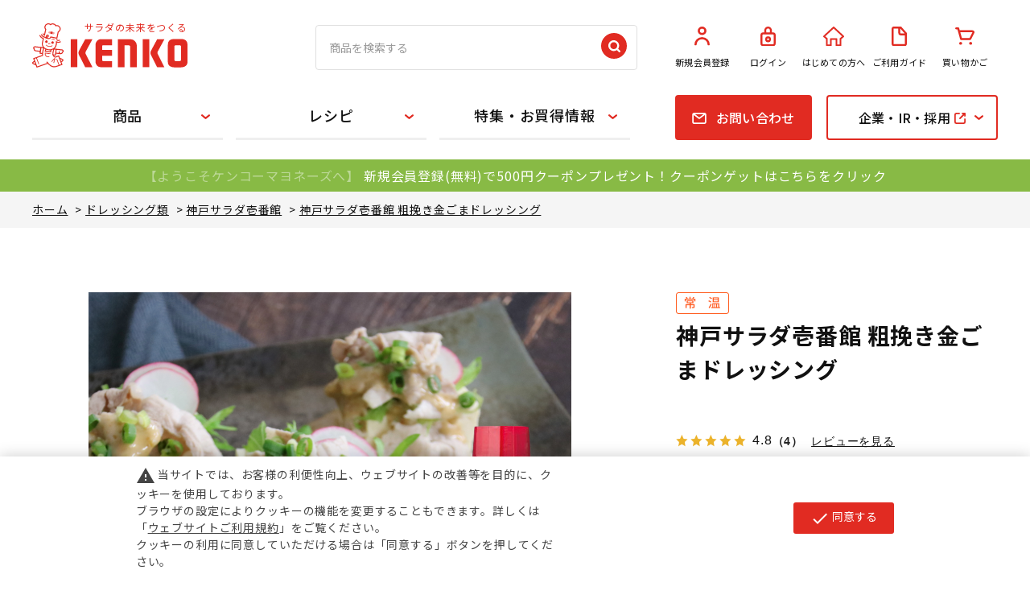

--- FILE ---
content_type: text/html; charset=utf-8
request_url: https://www.kenkomayo.com/pro/g/g13117/
body_size: 18487
content:
<!DOCTYPE html>
<html data-browse-mode="P" lang="ja" >
<head>
<meta charset="UTF-8">
<title>神戸サラダ壱番館 粗挽き金ごまドレッシング 500mL｜ケンコーマヨネーズ｜業務用商品</title>
<link rel="canonical" href="https://www.kenkomayo.com/pro/g/g13117/">


<meta name="description" content="香りと味わいに定評のある金ごまを粗挽きにし、焙煎した練りごまとあわせた、ごまの香りと風味を豊かに感じられるクリーミーなドレッシングです。甘さを控えめにし、さっぱりとした口あたりに仕上げました。">
<meta name="keywords" content="13117,神戸サラダ壱番館 粗挽き金ごまドレッシング,500ml／本業務用,商品,食材,調味料,サラダ,料理,通販,通信販売,オンラインショップ,ショッピング">

<meta name="wwwroot" content="" />
<meta name="rooturl" content="https://www.kenkomayo.com" />
<meta name="viewport" content="width=1200">
<link rel="stylesheet" type="text/css" href="https://ajax.googleapis.com/ajax/libs/jqueryui/1.12.1/themes/ui-lightness/jquery-ui.min.css">
<link rel="stylesheet" type="text/css" href="/css/sys/reset.css">
<link rel="stylesheet" type="text/css" href="/css/sys/base.css">
<link rel="stylesheet" type="text/css" href="/css/sys/base_form.css">
<link rel="stylesheet" type="text/css" href="/css/sys/base_misc.css">
<link rel="stylesheet" type="text/css" href="/css/sys/layout.css">
<link rel="stylesheet" type="text/css" href="/css/sys/block_common.css?20231017">
<link rel="stylesheet" type="text/css" href="/css/sys/block_customer.css">
<link rel="stylesheet" type="text/css" href="/css/sys/block_goods.css?20231017">
<link rel="stylesheet" type="text/css" href="/css/sys/block_order.css">
<link rel="stylesheet" type="text/css" href="/css/sys/block_misc.css">
<link rel="stylesheet" type="text/css" href="/css/sys/block_store.css">
<script src="https://ajax.googleapis.com/ajax/libs/jquery/1.11.1/jquery.min.js"></script>
<script src="https://ajax.googleapis.com/ajax/libs/jqueryui/1.12.1/jquery-ui.min.js"></script>
<script src="/lib/jquery.cookie.js"></script>
<script src="/lib/jquery.balloon.js"></script>
<script src="/lib/goods/jquery.tile.min.js"></script>
<script src="/lib/modernizr-custom.js"></script>
<script src="/js/sys/tmpl.js"></script>
<script src="/js/sys/msg.js"></script>
<script src="/js/sys/sys.js"></script>
<script src="/js/sys/common.js"></script>
<script src="/js/sys/search_suggest.js"></script>
<script src="/js/sys/ui.js"></script>
<meta name="facebook-domain-verification" content="l5pdfvrmd7w7yuti383c3ykzb02grg" />
<!-- Google Tag Manager -->
<script>(function(w,d,s,l,i){w[l]=w[l]||[];w[l].push({'gtm.start':
new Date().getTime(),event:'gtm.js'});var f=d.getElementsByTagName(s)[0],
j=d.createElement(s),dl=l!='dataLayer'?'&l='+l:'';j.async=true;j.src=
'https://www.googletagmanager.com/gtm.js?id='+i+dl;f.parentNode.insertBefore(j,f);
})(window,document,'script','dataLayer','GTM-MKB5TBF');</script>
<!-- End Google Tag Manager -->

<script type="text/javascript">
    (function(c,l,a,r,i,t,y){
        c[a]=c[a]||function(){(c[a].q=c[a].q||[]).push(arguments)};
        t=l.createElement(r);t.async=1;t.src="https://www.clarity.ms/tag/"+i;
        y=l.getElementsByTagName(r)[0];y.parentNode.insertBefore(t,y);
    })(window, document, "clarity", "script", "s81det3cce");
</script>

<!--script async src="https://www.googletagmanager.com/gtag/js?id=AW-11010428275"></script>
<script>
  window.dataLayer = window.dataLayer || [];
  function gtag(){dataLayer.push(arguments);}
  gtag('js', new Date());

  gtag('config', 'AW-11010428275');
</script-->

<!-- Global site tag (gtag.js) - Google Analytics -->
<!--script async src="https://www.googletagmanager.com/gtag/js?id=G-JXJTN4TSYW"></script>
<script>
  const tracking_code = "G-JXJTN4TSYW";
  window.dataLayer = window.dataLayer || [];
  function gtag(){dataLayer.push(arguments);}
  gtag('js', new Date());
  gtag('config', tracking_code, { send_page_view: false });

window.onload = function(){
  var mailDom = document.getElementsByName('uid');
  var pwdDom = document.getElementsByName('pwd');
  var certDom = document.getElementsByName('cert_key');

  var isPageviewsend = false;
  if(!((mailDom.length > 0 && pwdDom.length > 0) || certDom.length > 0)) {
    isPageviewsend = true;
  }

  if(!(location.href.includes('customer/menu.aspx') || location.href.includes('order/dest.aspx') || location.href.includes('order/make_estimate.aspx'))) {
    isPageviewsend = true;
  }
  
  if(isPageviewsend){
    gtag('config', tracking_code);
  }
};
</script-->

<link href="https://fonts.googleapis.com/css2?family=Noto+Sans+JP:wght@400;500;700&family=Noto+Sans:wght@700&display=swap" rel="stylesheet">

  <link rel="stylesheet" type="text/css" href="/css/usr/reset.css">
  <link rel="stylesheet" type="text/css" href="/css/usr/base.css?v=2019062402">
  <link rel="stylesheet" type="text/css" href="/css/usr/layout.css">
  <link rel="stylesheet" type="text/css" href="/css/usr/base_form.css?v=2020062201">
  <link rel="stylesheet" type="text/css" href="/css/usr/base_misc.css?v=20220227">
  <link rel="stylesheet" type="text/css" href="/css/usr/layout.css">
  <link rel="stylesheet" type="text/css" href="/css/usr/block_common.css?20231116">
  <link rel="stylesheet" type="text/css" href="/css/usr/block_customer.css?v=20190704">
  <link rel="stylesheet" type="text/css" href="/css/usr/block_goods.css?20251017">
  <link rel="stylesheet" type="text/css" href="/css/usr/block_order.css?v=20231127__">
  <link rel="stylesheet" type="text/css" href="/css/usr/block_misc.css?v=20200713">
  <link rel="stylesheet" type="text/css" href="/css/usr/block.css?v=20250901">
  <link rel="stylesheet" type="text/css" href="/css/usr/user.css?v=20200608">
  <link rel="stylesheet" type="text/css" href="/css/usr/slick.css">
  <link rel="stylesheet" type="text/css" href="/css/usr/slick-theme.css?v=20221206">

<script src="/js/usr/ga-cookie-opt-in.js?v=231106c"></script>
<link rel="stylesheet" href="/css/usr/ga-cookie-opt-in.css">

  <script src="/js/usr/tmpl.js"></script>
  <script src="/js/usr/msg.js"></script>
  <script src="/js/usr/jquery.matchHeight.js"></script>
  <script src="/js/usr/slick.min.js"></script>
  <script src="/js/usr/smoothScroll.js"></script>
  <script src="/js/usr/user.js?20231017"></script>
  <script src="/js/usr/rollover.js"></script>
  <script src="/js/usr/sns_btn.js"></script>
  <script src="/js/usr/goods_list.js"></script>

  <link rel="SHORTCUT ICON" href="/favicon.ico">

  <link href="https://maxcdn.bootstrapcdn.com/font-awesome/4.7.0/css/font-awesome.min.css" rel="stylesheet">
  <script src="//c.crm-kozuchi.com/crm/kenkomayo/js/store-cv.js"></script>
<script src="/js/usr/goods.js"></script>

<script>
jQuery(function () {
    var sample = jQuery(".block-goods-price--price");
    var sampleText = sample.text();
    if (sampleText.match(/※この商品は通販でのお取り扱いはございません/)) {
        sample.addClass("notforsale");
    }
});
</script>

<style type="text/css" media="print">
@media print and (-ms-high-contrast: none) {
    @page {
        size: A4;
        margin: 12.7mm 9.7mm;
    }
}
</style>
<style>
      @media print {
        body {
          color: #000;
          -webkit-print-color-adjust: exact;
        }
        .coupon_guide_,
        .block-recipe-comment5,
        .block-goods-user-review,
        .pane-recipe-footer,
        .pane-right-menu,
        .block-goods-favorite,
        .block-goods-user-review--write-review-btn {
          display: none !important;
        }
        .pane-contents {
          min-height: inherit;
          padding-bottom: 0;
        }
        .container {
          display: block !important;
          width: auto;
          padding: 0;
        }
        .pane-main {
          margin-top: 0;
        }
        .block-recipe-detail {
          grid-template-columns: 1fr 45%;
        }
        .block-recipe-detail .block-src-l {
          margin-top: 30px;
        }
        .pane-recipe-left-side {
          width: auto;
          margin: 0 5% 0 0;
        }
        .pane-recipe-right-side {
          width: auto;
        }
        .block-recipe-detail .block-icon {
          margin: 0;
        }
        .block-recipe-ingredients {
          width: 40%;
        }
        .block-recipe-howto {
          width: 55%;
        }
        .block-recipe-howto ol li {
          padding-right: 0;
        }
        .block-recipe-howto ol li + li {
          margin-top: 20px;
        }
        .h1 {
          font-size: 18pt;
        }
        .block-recipe-comment2 {
          margin-top: 20px;
        }
        .block-recipe-comment1 h3 {
          margin-top: 10px;
        }
        .block-recipe-product-used ul {
          display: grid;
          grid-template-columns: repeat(3, 1fr);
          grid-gap: 20px 20px;
        }
        .block-recipe-product-used ul li {
          width: auto;
        }
        .block-recipe-product-used ul li:not(:nth-child(-n+2)) {
          margin-top: 0;
        }
        .block-recipe-product-used .block-img {
          width: auto;
          max-width: 100%;
        }
      }
</style>
<!-- etm meta -->
<meta property="etm:device" content="desktop" />
<meta property="etm:page_type" content="goods" />
<meta property="etm:cart_item" content="[]" />
<meta property="etm:attr" content="" />
<meta property="etm:goods_detail" content="{&quot;goods&quot;:&quot;13117&quot;,&quot;category&quot;:&quot;101216&quot;,&quot;name&quot;:&quot;神戸サラダ壱番館 粗挽き金ごまドレッシング&quot;,&quot;variation_name1&quot;:&quot;500ml／本&quot;,&quot;variation_name2&quot;:&quot;&quot;,&quot;item_code&quot;:&quot;&quot;,&quot;backorder_fg&quot;:&quot;0&quot;,&quot;s_dt&quot;:&quot;&quot;,&quot;f_dt&quot;:&quot;&quot;,&quot;release_dt&quot;:&quot;&quot;,&quot;regular&quot;:&quot;0&quot;,&quot;set_fg&quot;:&quot;0&quot;,&quot;stock_status&quot;:&quot;1&quot;,&quot;price&quot;:&quot;578&quot;,&quot;sale_fg&quot;:&quot;false&quot;,&quot;brand&quot;:&quot;&quot;,&quot;brand_name&quot;:&quot;&quot;,&quot;category_name&quot;:&quot;神戸サラダ壱番館&quot;}" />
<meta property="etm:goods_keyword" content="[{&quot;goods&quot;:&quot;13117&quot;,&quot;stock&quot;:&quot;13117&quot;},{&quot;goods&quot;:&quot;13117&quot;,&quot;stock&quot;:&quot;500ML&quot;},{&quot;goods&quot;:&quot;13117&quot;,&quot;stock&quot;:&quot;500ML／本&quot;},{&quot;goods&quot;:&quot;13117&quot;,&quot;stock&quot;:&quot;ケンコー&quot;},{&quot;goods&quot;:&quot;13117&quot;,&quot;stock&quot;:&quot;ごま&quot;},{&quot;goods&quot;:&quot;13117&quot;,&quot;stock&quot;:&quot;ごまドレッシング&quot;},{&quot;goods&quot;:&quot;13117&quot;,&quot;stock&quot;:&quot;サラダ壱番館&quot;},{&quot;goods&quot;:&quot;13117&quot;,&quot;stock&quot;:&quot;ドレッシング&quot;},{&quot;goods&quot;:&quot;13117&quot;,&quot;stock&quot;:&quot;ドレッシング神戸&quot;},{&quot;goods&quot;:&quot;13117&quot;,&quot;stock&quot;:&quot;壱番館&quot;},{&quot;goods&quot;:&quot;13117&quot;,&quot;stock&quot;:&quot;金ごま&quot;},{&quot;goods&quot;:&quot;13117&quot;,&quot;stock&quot;:&quot;胡麻&quot;},{&quot;goods&quot;:&quot;13117&quot;,&quot;stock&quot;:&quot;胡麻ドレッシング&quot;},{&quot;goods&quot;:&quot;13117&quot;,&quot;stock&quot;:&quot;神戸&quot;},{&quot;goods&quot;:&quot;13117&quot;,&quot;stock&quot;:&quot;神戸サラダ壱番館&quot;},{&quot;goods&quot;:&quot;13117&quot;,&quot;stock&quot;:&quot;神戸一番舘&quot;},{&quot;goods&quot;:&quot;13117&quot;,&quot;stock&quot;:&quot;粗挽き金ごま&quot;},{&quot;goods&quot;:&quot;13117&quot;,&quot;stock&quot;:&quot;粗挽き金ごまドレッシング&quot;}]" />
<meta property="etm:goods_event" content="[{&quot;event&quot;:&quot;p-ran002&quot;,&quot;name&quot;:&quot;ドレッシング類売れ筋ランキング&quot;,&quot;goods&quot;:&quot;13117&quot;},{&quot;event&quot;:&quot;p-ran001&quot;,&quot;name&quot;:&quot;売れ筋ランキング&quot;,&quot;goods&quot;:&quot;13117&quot;},{&quot;event&quot;:&quot;p-p039&quot;,&quot;name&quot;:&quot;ドレッシング類［500ml］&quot;,&quot;goods&quot;:&quot;13117&quot;},{&quot;event&quot;:&quot;p-p012&quot;,&quot;name&quot;:&quot;ごまドレッシング&quot;,&quot;goods&quot;:&quot;13117&quot;},{&quot;event&quot;:&quot;p-p090&quot;,&quot;name&quot;:&quot;500～1000円の商品&quot;,&quot;goods&quot;:&quot;13117&quot;},{&quot;event&quot;:&quot;p-p137&quot;,&quot;name&quot;:&quot;500～750円の商品&quot;,&quot;goods&quot;:&quot;13117&quot;},{&quot;event&quot;:&quot;p-ran-p&quot;,&quot;name&quot;:&quot;売れ筋ランキング&quot;,&quot;goods&quot;:&quot;13117&quot;},{&quot;event&quot;:&quot;p-p115&quot;,&quot;name&quot;:&quot;【ドレッシング類】500円～1000円の商品&quot;,&quot;goods&quot;:&quot;13117&quot;},{&quot;event&quot;:&quot;p-p1503&quot;,&quot;name&quot;:&quot;【星4.5以上！】ドレッシング類&quot;,&quot;goods&quot;:&quot;13117&quot;}]" />
<meta property="etm:goods_genre" content="[{&quot;genre&quot;:&quot;1218&quot;,&quot;name&quot;:&quot;神戸サラダ壱番館&quot;,&quot;goods&quot;:&quot;13117&quot;}]" />

<script src="/js/sys/goods_ajax_cart.js"></script>

	

<script src="/js/sys/goods_ajax_quickview.js"></script>
<meta property="ecb:GATrackingCode" content="G-JXJTN4TSYW">
<!-- Global site tag (gtag.js) - Google Analytics -->
<script async src="https://www.googletagmanager.com/gtag/js?id=G-JXJTN4TSYW"></script>
<script>
  window.dataLayer = window.dataLayer || [];
  function gtag(){dataLayer.push(arguments);}

  gtag('js', new Date());

  gtag('config', 'G-JXJTN4TSYW');



</script>



</head>
<body class="page-goods" >



<div class="wrapper">
	
		
		<h1 class="optimaized-h1 container">神戸サラダ壱番館 粗挽き金ごまドレッシング </h1>
		
				<!-- Google Tag Manager (noscript) -->
<noscript><iframe src="https://www.googletagmanager.com/ns.html?id=GTM-MKB5TBF"
height="0" width="0" style="display:none;visibility:hidden"></iframe></noscript>
<!-- End Google Tag Manager (noscript) -->

    <header id="header" class="pane-header">
      <div class="container">
        <div class="block-header-logo">
          <a class="block-header-logo--link" href="/pro">
            <span>サラダの未来をつくる</span>
            <img class="block-header-logo--img" alt="KENKO" src="/img/usr/common/logo.svg" width="193">
          </a>
        </div>
        <div class="block-global-search">
          <form name="frmSearch" method="get" action="/pro/goods/search.aspx">
            <input type="hidden" name="search" value="x">
            <input type="hidden" name="id" value="product">
            <input type="hidden" name="tree" value="10">
            <input class="block-global-search--keyword js-suggest-search" type="text" value="" tabindex="1" id="keyword" placeholder="商品を検索する" title="商品を検索する" name="keyword" data-suggest-submit="on" autocomplete="off">
            <button class="block-global-search--submit btn btn-default" type="submit" tabindex="1" name="search" value="search"><img src="/img/usr/common/icon/icon_search.svg" width="32" alt="検索"></button>
          </form>
        </div>
        <div class="block-headernav">
          <ul class="block-headernav--item-list">
            <li><a href="/pro/customer/entry.aspx">
                <div class="block-img"><img src="/img/usr/common/icon/icon_person.svg" width="19"></div>新規会員登録
              </a></li>
            <li><a href="/pro/customer/menu.aspx">
                <div class="block-img"><img src="/img/usr/common/icon/icon_key_locked.svg" width="19"></div>ログイン
              </a></li>
            <li><a href="/pro/pages/about.aspx">
                <div class="block-img"><img src="/img/usr/common/icon/icon_home.svg" width="26"></div>はじめての方へ
              </a></li>
            <li><a href="/pro/pages/guide.aspx">
                <div class="block-img"><img src="/img/usr/common/icon/icon_file.svg" width="19"></div>ご利用ガイド
              </a></li>
            <li><a href="/pro/cart/cart.aspx"><span class="block-headernav--cart-count js-cart-count"></span>
                <div class="block-img"><img src="/img/usr/common/icon/icon_cart.svg" width="24"></div>買い物かご
              </a></li>
          </ul>
        </div>
      </div>
    </header>
				
					    <nav class="pane-globalnav">
      <div class="container">
        <div class="block-globalnav">
          <ul class="block-globalnav--item-list">

            <li class="block-globalnav-line js-animation-megamenu-hover">
              <a href="/pro/c/c10/">商品</a>
              <div class="block-globalnav-menu js-submenu-hover" id="Nav01"></div>
            </li>

            <li class="block-globalnav-line js-animation-megamenu-hover">
              <a href="/pro/r/r90/">レシピ</a>
              <div class="block-globalnav-menu js-submenu-hover" id="Nav02"></div>
            </li>

            <li class="block-globalnav-line js-animation-megamenu-hover">
              <a href="/pro/pages/feature_top.aspx">特集・お買得情報</a>
              <div class="block-globalnav-menu js-submenu-hover" id="Nav03"></div>
            </li>


<style>
#Nav03 .block-globalnav-category-list .block-img{background-color: #fff;}
</style>
<!--
            <li class="block-globalnav-line">
              <a href="https://www.kenkomayo.co.jp/recipe" target="_blank">レシピ</a>
            </li>
-->
            <li class="block-globalnav-btn btn-mail">
              <a href="/pro/pages/customer.aspx"><span>お問い合わせ</span></a>
            </li>

            <li class="block-globalnav-btn btn-outerlink js-animation-megamenu-hover">
              <a href="https://www.kenkomayo.co.jp/" target="_blank"><span>企業・IR・採用</span></a>
              <div class="block-globalnav-menu js-submenu-hover">
                <div class="block-inner">
                  <div class="block-globalnav-menu--freespace">
                    <ul class="block-globalnav-outerlink-list">
                      <li><a href="https://www.kenkomayo.co.jp/company" target="_blank"><span>企業情報</span></a></li>
                      <li><a href="https://www.kenkomayo.co.jp/ir" target="_blank"><span>IR</span></a></li>
                      <li><a href="https://www.kenkomayo.co.jp/recruit" target="_blank"><span>採用情報</span></a></li>
                    </ul>
                  </div>
                </div>
              </div>
            </li>

          </ul>
        </div>
      </div>
    </nav>


<!--お知らせ-->
    <p class="coupon_guide_">
      <span class="blink">【ようこそケンコーマヨネーズへ】</span>
      <a href="/pro/pg/1entry/?product" target="_blank">新規会員登録(無料)で500円クーポンプレゼント！クーポンゲットはこちらをクリック</a>
    </p>

<style type="text/css">
.coupon_guide_ {
width: 100%;
height: 40px;
margin: 0px;
padding:8px 0px 0px 0px;
color:#fff;
background: #88ba45;
font-size: 16px;
text-align:center;
}
.coupon_guide_ a{
font-size: 16px;
color:#fff;
}
.blink {
	animation: blinking 1s ease-in-out infinite alternate;
}
 @keyframes blinking {
	0% {opacity: 0;}
	100% {opacity: 1;}
}
</style>
				
		
	
	
<div class="pane-topic-path">
	<div class="container">
		<div class="block-topic-path">
	<ul class="block-topic-path--list" id="bread-crumb-list">
		<li class="block-topic-path--category-item block-topic-path--item__home" itemscope itemtype="http://data-vocabulary.org/Breadcrumb">
	<a href="https://www.kenkomayo.com/pro/" itemprop="url">
		<span itemprop="title">ホーム</span>
	</a>
</li>
<li class="block-topic-path--category-item" itemscope itemtype="http://data-vocabulary.org/Breadcrumb" itemprop="child">
	&gt;
<a href="/pro/c/c10/" itemprop="url">
<span itemprop="title">商品情報</span>
</a>
</li>
<li class="block-topic-path--category-item" itemscope itemtype="http://data-vocabulary.org/Breadcrumb" itemprop="child">
	&gt;
<a href="/pro/c/c1012/" itemprop="url">
<span itemprop="title">ドレッシング類</span>
</a>
</li>
<li class="block-topic-path--category-item" itemscope itemtype="http://data-vocabulary.org/Breadcrumb" itemprop="child">
	&gt;
<a href="/pro/c/c101216/" itemprop="url">
<span itemprop="title">神戸サラダ壱番館</span>
</a>
</li>
<li class="block-topic-path--category-item block-topic-path--item__current" itemscope itemtype="http://data-vocabulary.org/Breadcrumb" itemprop="child">
	&gt;
<a href="/pro/g/g13117/" itemprop="url">
<span itemprop="title">神戸サラダ壱番館 粗挽き金ごまドレッシング</span>
</a>
</li>

	</ul>


	<ul class="block-topic-path--list" id="bread-crumb-list">
		<li class="block-topic-path--genre-item block-topic-path--item__home" itemscope itemtype="http://data-vocabulary.org/Breadcrumb">
	<a href="https://www.kenkomayo.com/pro/" itemprop="url">
		<span itemprop="title">ホーム</span>
	</a>
</li>
<li class="block-topic-path--genre-item" itemscope itemtype="http://data-vocabulary.org/Breadcrumb" itemprop="child">
	&gt;
<a href="/pro/r/r12/" itemprop="url">
<span itemprop="title">ドレッシング類</span>
</a>
</li>
<li class="block-topic-path--genre-item" itemscope itemtype="http://data-vocabulary.org/Breadcrumb" itemprop="child">
	&gt;
<a href="/pro/r/r1218/" itemprop="url">
<span itemprop="title">神戸サラダ壱番館</span>
</a>
</li>
<li class="block-topic-path--genre-item block-topic-path--item__current" itemscope itemtype="http://data-vocabulary.org/Breadcrumb" itemprop="child">
	&gt;
<a href="/pro/g/g13117/" itemprop="url">
<span itemprop="title">神戸サラダ壱番館 粗挽き金ごまドレッシング</span>
</a>
</li>

	</ul>

</div>
	</div>
</div>
<div class="pane-contents">
<div class="container">

<div class="pane-left-menu">
<div id="block_of_leftmenu_top" class="block-left-menu-top">


		<div class="block-left-menu-top-comment1">＼ 会員募集中 ／</div>
<div class="block-left-menu-top-btn">
	<a href="/pro/pg/1entry/?top_pcleft">500円クーポンプレゼント！</a>
</div>



</div>
<div id="block_of_leftmenu_middle" class="block-left-menu-middle">


		<h2 class="category">●カテゴリーから探す</h2>


<h2 class="feature">●用途・特徴から探す</h2>

<script>
       jQuery(function () {
        jQuery('.category').insertAfter('.block-genre-tree--header');
    });
       jQuery(function () {
        jQuery('.feature').insertBefore('.block-genre-tree--item:nth-child(9)');
    });

</script>

<style>
.pane-left-menu h2 {
    border-top: none;
    border-bottom: #e12b22 2px solid;
} 
block-genre-tree--header {
    border-bottom: none;
}
.block-genre-tree--level2 > .feature{
display: none;
}
</style>


</div>
<div id="block_of_genretree" class="block-genre-tree">
<div class="block-left-menu-top-comment2">↓ 商品の購入は各商品ページから</div>
<h2 class="block-genre-tree--header">商品情報</h2>
<ul class="block-genre-tree--items block-genre-tree--level1">

	<li class="block-genre-tree--item">


	<a href="/pro/r/r10/"><span>サラダ/フィリング</span></a>

	
	</li>
	<li class="block-genre-tree--item">


	<a href="/pro/r/r11/"><span>マヨネーズ類</span></a>

	
	</li>
	<li class="block-genre-tree--item">


	<a href="/pro/r/r12/"><span>ドレッシング類</span></a>

	
	</li>
	<li class="block-genre-tree--item">


	<a href="/pro/r/r13/"><span>ソース類</span></a>

	
	</li>
	<li class="block-genre-tree--item">


	<a href="/pro/r/r14/"><span>タマゴ加工品/タマゴ風加工品</span></a>

	
	</li>
	<li class="block-genre-tree--item">


	<a href="/pro/r/r15/"><span>和惣菜</span></a>

	
	</li>
	<li class="block-genre-tree--item">


	<a href="/pro/r/r16/"><span>その他商品</span></a>

	
	</li>
	<li class="block-genre-tree--item">


	<a href="/pro/r/r19/"><span>冷凍品</span></a>

	
	</li>
	<li class="block-genre-tree--item">


	<a href="/pro/r/r51/"><span>新商品</span></a>

	
	</li>
	<li class="block-genre-tree--item">


	<a href="/pro/r/r25/"><span>【通販限定】お得なセット商品</span></a>

	
	</li>
	<li class="block-genre-tree--item">


	<a href="/pro/r/r21/"><span>お買い得！ケース商品</span></a>

	
	</li>
	<li class="block-genre-tree--item">


	<a href="/pro/pages/feature_bytype.aspx"><span>用途・業態別商品</span></a>

	
	</li>
	<li class="block-genre-tree--item">


	<a href="/pro/e/ep-ran010/"><span>売れ筋ランキング</span></a>

	
	</li>
	<li class="block-genre-tree--item">


	<a href="/pro/r/r52/"><span>セール・キャンペーン</span></a>

	
	</li>
	<li class="block-genre-tree--item">


	<a href="/pro/pages/feature_831.aspx"><span>料理教室</span></a>

	
	</li>
	<li class="block-genre-tree--item">


	<a href="/pro/r/r95/"><span>一般のお客様向け</span></a>

	
	</li>
</ul>


</div>
<div id="block_of_leftmenu_bottom" class="block-left-menu-bottom">


		<div class="block-left-menu-middle-bnr">
  <ul>
    <li><a href="https://www.kenkomayo.co.jp/cms/catalog/sc/html5m.html#page=1" target="_blank"><img src="/img/usr/common/icon/icon_book.svg" width="30"><span>総合カタログ</span></a></li>
    <li><a href="/pro/pages/about.aspx"><img src="/img/usr/common/icon/icon_beginner.svg" width="21"><span>はじめての方へ</span></a></li>
    <li><a href="/pro/pages/customer_pro.aspx"><img src="/img/usr/common/icon/icon_window.svg" width="24"><span>業務用のお客様窓口</span></a></li>
  </ul>
</div>



</div>



</div>

<main class="pane-main">

<div class="block-goods-detail">
	<div class="pane-goods-header">

		<div class="block-goods-detail--promotion-freespace">
			
		</div>

		<input type="hidden" value="神戸サラダ壱番館粗挽き金ごまDR" id="hidden_variation_group">
		<input type="hidden" value="0" id="variation_design_type">
		<input type="hidden" value="13117" id="hidden_goods">
		<input type="hidden" value="神戸サラダ壱番館 粗挽き金ごまドレッシング" id="hidden_goods_name">
		<input type="hidden" value="3c6dad225fc891dc50837768e6951ebd01616e2ccc0cbcfb0de7e3db349f3434" id="js_crsirefo_hidden">
	</div>

	<div class="pane-goods-left-side" id="gallery">
		<div class="block-src-l">

				<figure><img src="/img/goods/L/13117rL.png" alt="神戸サラダ壱番館 粗挽き金ごまドレッシング" class="block-src-l--image"></figure>


		</div>


		<div class="block-goods-gallery" id="gallery">
			<ul>
	
	
	
	
	
				<li class="block-goods-gallery--src-d1">
					<a href="/img/goods/D1/13117_59c8adafe51a4028930085e84f46bb80.jpg" name="13117" title="神戸サラダ壱番館 粗挽き金ごまドレッシング" class="js-lightbox-gallery-info">
						<figure class="img-center"><img src="/img/goods/D1/13117_59c8adafe51a4028930085e84f46bb80.jpg" alt="神戸サラダ壱番館 粗挽き金ごまドレッシング" ></figure>
					</a>
					
				</li>
	
	
				<li class="block-goods-gallery--src-d2">
					<a href="/img/goods/D2/13117r2.jpg" name="13117" title="神戸サラダ壱番館 粗挽き金ごまドレッシング" class="js-lightbox-gallery-info">
						<figure class="img-center"><img src="/img/goods/D2/13117r2.jpg" alt="神戸サラダ壱番館 粗挽き金ごまドレッシング" ></figure>
					</a>
					
				</li>
	
	
				<li class="block-goods-gallery--src-d3">
					<a href="/img/goods/D3/13117_5e317ac260a041d0b3dc257cbb62ede4.jpg" name="13117" title="神戸サラダ壱番館 粗挽き金ごまドレッシング:ケース" class="js-lightbox-gallery-info">
						<figure class="img-center"><img src="/img/goods/D3/13117_5e317ac260a041d0b3dc257cbb62ede4.jpg" alt="神戸サラダ壱番館 粗挽き金ごまドレッシング" ></figure>
					</a>
					<p>ケース</p>
				</li>
	
	
	
	
	
	
	
	
			</ul>
		</div>



	

		<dl class="block-goods-comment1">
			<dd>香りと味わいに定評のある金ごまを粗挽きにし、焙煎した練りごまとあわせた、ごまの香りと風味を豊かに感じられるクリーミーなドレッシングです。甘さを控えめにし、さっぱりとした口あたりに仕上げました。</dd>
		</dl>


		<dl class="block-goods-comment2">
			<dd>・「神戸サラダ壱番館」はケンコーマヨネーズ株式会社の登録商標です。
<br><br>
</dd>
		</dl>


		<dl class="block-goods-comment3">
			<dd><h3 class=" common_headline3_">原材料名</h3>食用植物油脂、醸造酢、ごま（金ごま70％、白ごま）、しょうゆ、砂糖、卵黄、食塩、しいたけエキスパウダー、オニオンエキス、ソテーガーリックペースト、香辛料／調味料（アミノ酸等）、増粘多糖類、甘味料（ステビア）、香辛料抽出物、（一部に小麦・卵・ごま・大豆・豚肉を含む）<br><br><h3 class=" common_headline3_">主な原材料の産地</h3>食用植物油脂：国内製造<br><br><h3 class=" common_headline3_">栄養成分表示</h3>（大さじ約1杯（15g）当たり）<br>熱量 73kcal、たんぱく質 0.5g、脂質 7.1g、炭水化物 1.7g、食塩相当量 0.5g（推定値）<br><br><h3 class=" common_headline3_">アレルゲン情報</h3>小麦・卵・ごま・大豆・豚肉</dd>
		</dl>


		<dl class="block-goods-comment4">
			<dd><h3 class=" common_headline3_">商品情報の表記に関して</h3>
<ul><li><a href="/pro/pages/customer_faq01.aspx#faq_item30">※1  ｢賞味期間｣とは？</a></li>
<li><a href="/pro/pages/customer_faq01.aspx#faq_item31">※2  ｢荷姿｣とは？</a></li><br><li>※商品の改定などにより、当ホームページの情報と商品パッケージの記載内容が異なる場合がございます。ご購入、お召し上がりの際は、必ずお手元の商品の表示をご確認ください。</li></ul>

<h3 class="common_headline3_">この商品の関連リンク</h3>
・<a href="/pro/r/r1218/">「神戸サラダ壱番館」商品一覧</a></dd>
		</dl>


		<dl class="block-goods-comment5">
			<dd><style type="text/css">
 /* 通常商品 start */
 li.block-topic-path--category-item {display: none;}
 input[type="hidden"]+.block-topic-path {display: none;}
 .block-goods-price--price::after,.block-goods-price--default-price::after {content: "(税込)／1本";}
 /* 通常商品 end */
</style></dd>
		</dl>



	</div>
	<div class="pane-goods-right-side">
	<form name="frm" method="GET" action="/pro/cart/cart.aspx">


		<div class="block-icon">
			
			
			
			
			
			<span class="block-icon--src3"><img src="/img/icon/normal.png" alt="normal"></span>
			
			
			
		</div>


		<div class="block-goods-name">
			<h2 class="h1 block-goods-name--text js-enhanced-ecommerce-goods-name">神戸サラダ壱番館 粗挽き金ごまドレッシング</h2>
		</div>
		<div class="block-goods-price">

	
			<div class="block-goods-price--price price js-enhanced-ecommerce-goods-price">
				￥578
			</div>
	
		
	

			
		</div>
		<dl class="goods-detail-description block-goods-code">
			<dt>商品コード</dt>
			<dd id="spec_goods">13117</dd>
		</dl>










		<dl class="goods-detail-description block-goods-size">
			<dt>サイズ</dt>
			<dd id="spec_variation_name1" class="js-enhanced-ecommerce-variation-name">500ml／本</dd>
		</dl>



	


		<dl class="goods-detail-description block-goods-stock">
			<dt>在庫</dt>
			<dd id="spec_stock_msg">○在庫あり</dd>
		</dl>

	
		<dl class="goods-detail-description block-goods-spec">
			<dt>JANコード</dt>
			<dd>4971880131176</dd>
		</dl>
	

	
		<dl class="goods-detail-description block-goods-spec">
			<dt>保存方法</dt>
			<dd>直射日光を避け、涼しい所で保存</dd>
		</dl>
	

	
		<dl class="goods-detail-description block-goods-spec">
			<dt>賞味期間 ※1</dt>
			<dd>製造日+150日</dd>
		</dl>
	

	
		<dl class="goods-detail-description block-goods-spec">
			<dt>荷姿 ※2</dt>
			<dd>500ml×12</dd>
		</dl>
	




		<div class="block-variation goods-detail-stock-button"><select name="goods" class="block-variation--item-dropdown">
	<option value="">↓サイズ/在庫</option>
	<option value="13117" selected="selected">500ml／本/在庫:○在庫あり</option>
<option value="13117case" >1ケース(500ml&#215;12本入り)/在庫:○在庫あり</option>


</select>
</div>
		
	


	<div class="cart-button-change">
	
		<div class="block-add-cart">
<button class="block-add-cart--btn btn btn-primary js-enhanced-ecommerce-add-cart-detail" type="submit" value="買い物かごに入れる">買い物かごに入れる</button>
</div>

	
	
	</div>
	
	
	





		<div class="block-contact-about-goods">
	<a class="block-contact-about-goods--btn btn btn-default" href="/pro/contact/contact.aspx?goods=13117&amp;subject_id=00000001">この商品について問い合わせる</a>
</div>



		<div class="block-goods-favorite">
    <a class="block-goods-favorite--btn btn btn-default js-animation-bookmark" href="javascript:location.href='https://www.kenkomayo.com/pro/customer/bookmark.aspx?goods=13117&crsirefo_hidden='+ jQuery('#js_crsirefo_hidden').val()">お気に入りに登録する</a>
</div>


	</form>
	</div>
	<div class="pane-goods-center">
		<div class="payment_method"><img src="/img/usr/common/payment_method.png"></div>

<style>
.payment_method {
    width: 282px;
    order: 288;
    margin: 10px 0;
}
</style>

<script>
       jQuery(function () {
        jQuery('.payment_method').insertAfter('.cart-button-change');
    });
document.addEventListener('DOMContentLoaded', function() {
    // 1. 現在のページのURLを取得し、小文字に変換
    const currentUrl = window.location.href.toLowerCase();
    
    // 2. URLに「recipe」が含まれているかチェック
    if (currentUrl.includes('recipe')) {
        // 3. 非表示にしたい要素を取得
        const element = document.querySelector('.payment_method');
        
        // 4. 要素が存在する場合、非表示にする
        if (element) {
            // CSSのdisplayプロパティを使って要素を非表示にします
            element.style.display = 'none';
        }
    }
});
</script>


		
	</div>
	<div class="pane-goods-footer">
		<div class="block-goods-footer-cart">

			<form name="frm" method="GET" action="/pro/cart/cart.aspx">
				
				<div>
	 	 
					<span class="block-variation goods-detail-stock-button-under"><select name="goods" class="block-variation--item-dropdown">
	<option value="">↓サイズ/在庫</option>
	<option value="13117" selected="selected">500ml／本/在庫:○在庫あり</option>
<option value="13117case" >1ケース(500ml&#215;12本入り)/在庫:○在庫あり</option>


</select>
</span>
	 
	
	<div class="cart-button-change-under">
					<div class="block-add-cart">
<button class="block-add-cart--btn btn btn-primary js-enhanced-ecommerce-add-cart-detail" type="submit" value="買い物かごに入れる">買い物かごに入れる</button>
</div>

	</div> 
				</div> 
			</form>



		<div class="block-contact-about-goods">
	<a class="block-contact-about-goods--btn btn btn-default" href="/pro/contact/contact.aspx?goods=13117&amp;subject_id=00000001">この商品について問い合わせる</a>
</div>




		<div class="block-goods-favorite">
    <a class="block-goods-favorite--btn btn btn-default js-animation-bookmark" href="javascript:location.href='https://www.kenkomayo.com/pro/customer/bookmark.aspx?goods=13117&crsirefo_hidden='+ jQuery('#js_crsirefo_hidden').val()">お気に入りに登録する</a>
</div>

		</div>


		<div class="block-accessory-list">
			<h2 class="block-accessory-list--name">この商品を使用したレシピ</h2>
<div class="block-accessory-list--list" id="block_of_recommend">
	
	


<ul class="block-thumbnail-t">
<li>
<dl class="block-thumbnail-t--goods js-enhanced-ecommerce-item">
	<dt class="block-thumbnail-t--goods-image">

		<a href="/pro/g/grecipe13117-001/" title="金ごま香る　豆腐と豚しゃぶサラダ" class="js-enhanced-ecommerce-image"><figure class="img-center"><img alt="金ごま香る　豆腐と豚しゃぶサラダ" src="/img/goods/S/recipe13117-001S.jpg" ></figure></a>

	</dt>
	<dd class="block-thumbnail-t--goods-description">

		<div class="block-thumbnail-t--goods-name"><a href="/pro/g/grecipe13117-001/" title="金ごま香る　豆腐と豚しゃぶサラダ" class="js-enhanced-ecommerce-goods-name" data-category="サラダ(2010)" data-brand="">金ごま香る　豆腐と豚しゃぶサラダ</a></div>

		
		<div class="block-thumbnail-t--price-infos">
			
			<div class="block-thumbnail-t--price-items">
					<div class="block-thumbnail-t--price price js-enhanced-ecommerce-goods-price">※この商品は通販でのお取り扱いはございません</div>

	

			
			</div>
		</div>
	</dd>
</dl>

</li>

</ul>



	<div class="block-recipe-more-link js-add-shop-link">
  <ul>
    <li></li>
  </ul>
</div>

</div><h2 class="block-accessory-list--name">この商品を買った人はこんな商品も買っています</h2>
<div class="block-accessory-list--list" id="block_of_recommend">
	
	
<script type="text/javascript">
var crsirefo_jscart = "";
</script>




<div class="block-pickup-list-p">
	<ul class="block-pickup-list-p--items">
		<li>
<div class="block-pickup-list-p--item-body js-enhanced-ecommerce-item">
	<div class="block-pickup-list-p--image">

		<a href="/pro/g/g13137/" title="ケンコーマヨネーズ レストランの味" class="js-enhanced-ecommerce-image"><figure class="img-center"><img alt="ケンコーマヨネーズ レストランの味" src="/img/goods/S/13137rS.png"></figure></a>

	</div>
	<div class="block-pickup-list-p--item-description">

		<div class="block-pickup-list-p--goods-name"><a href="/pro/g/g13137/" title="ケンコーマヨネーズ レストランの味" data-category="卵黄タイプ(101110)" data-brand="" class="js-enhanced-ecommerce-goods-name">ケンコーマヨネーズ レストランの味</a></div>

		
<div class="variation-name js-enhanced-ecommerce-variation-name">（500g／本）</div>

		<div class="block-pickup-list-p--comment"></div>

		<div class="block-icon">
			
			
			
			<span class="block-icon--src1"><img src="/img/icon/set.png" alt="セット販売有"></span>
			
			<span class="block-icon--src3"><img src="/img/icon/normal.png" alt="normal"></span>
		</div>

		<div class="block-pickup-list-p--price-infos">
			
			<div class="block-pickup-list-p--price-items">
					<div class="block-pickup-list-p--price price js-enhanced-ecommerce-goods-price">￥468</div>

	

			
			</div>
		</div>
		<div class="block-pickup-list-p--add-cart">


	
		<a class="block-list-add-cart-btn btn btn-primary js-animation-add-cart js-enhanced-ecommerce-add-cart" href="/pro/cart/cart.aspx?goods=13137">買い物かごに入れる</a>
		
	

		</div>
	</div>
</div>
<div class="block-pickup-list-p--item-body js-enhanced-ecommerce-item">
	<div class="block-pickup-list-p--image">

		<a href="/pro/g/g13474/" title="神戸壱番館 玉ねぎドレッシング" class="js-enhanced-ecommerce-image"><figure class="img-center"><img alt="神戸壱番館 玉ねぎドレッシング" src="/img/goods/S/13474rS.png"></figure></a>

	</div>
	<div class="block-pickup-list-p--item-description">

		<div class="block-pickup-list-p--goods-name"><a href="/pro/g/g13474/" title="神戸壱番館 玉ねぎドレッシング" data-category="神戸壱番館(101215)" data-brand="" class="js-enhanced-ecommerce-goods-name">神戸壱番館 玉ねぎドレッシング</a></div>

		
<div class="variation-name js-enhanced-ecommerce-variation-name">（300ml／本）</div>

		<div class="block-pickup-list-p--comment"></div>

		<div class="block-icon">
			
			
			
			
			
			<span class="block-icon--src3"><img src="/img/icon/normal.png" alt="normal"></span>
		</div>

		<div class="block-pickup-list-p--price-infos">
			
			<div class="block-pickup-list-p--price-items">
					<div class="block-pickup-list-p--price price js-enhanced-ecommerce-goods-price">￥410</div>

	

			
			</div>
		</div>
		<div class="block-pickup-list-p--add-cart">


	
		<a class="block-list-add-cart-btn btn btn-primary js-animation-add-cart js-enhanced-ecommerce-add-cart" href="/pro/cart/cart.aspx?goods=13474">買い物かごに入れる</a>
		
	

		</div>
	</div>
</div>

</li><li>
<div class="block-pickup-list-p--item-body js-enhanced-ecommerce-item">
	<div class="block-pickup-list-p--image">

		<a href="/pro/g/g13472/" title="神戸壱番館 粗挽き金ごまドレッシング" class="js-enhanced-ecommerce-image"><figure class="img-center"><img alt="神戸壱番館 粗挽き金ごまドレッシング" src="/img/goods/S/13472rS.png"></figure></a>

	</div>
	<div class="block-pickup-list-p--item-description">

		<div class="block-pickup-list-p--goods-name"><a href="/pro/g/g13472/" title="神戸壱番館 粗挽き金ごまドレッシング" data-category="神戸壱番館(101215)" data-brand="" class="js-enhanced-ecommerce-goods-name">神戸壱番館 粗挽き金ごまドレッシング</a></div>

		
<div class="variation-name js-enhanced-ecommerce-variation-name">（300ml／本）</div>

		<div class="block-pickup-list-p--comment"></div>

		<div class="block-icon">
			
			
			
			
			
			<span class="block-icon--src3"><img src="/img/icon/normal.png" alt="normal"></span>
		</div>

		<div class="block-pickup-list-p--price-infos">
			
			<div class="block-pickup-list-p--price-items">
					<div class="block-pickup-list-p--price price js-enhanced-ecommerce-goods-price">￥410</div>

	

			
			</div>
		</div>
		<div class="block-pickup-list-p--add-cart">


	
		<a class="block-list-add-cart-btn btn btn-primary js-animation-add-cart js-enhanced-ecommerce-add-cart" href="/pro/cart/cart.aspx?goods=13472">買い物かごに入れる</a>
		
	

		</div>
	</div>
</div>

</li>
	</ul>
</div>



	
</div>
		</div>

	</div>
</div>

<link rel="stylesheet" type="text/css" href="/css/usr/lightbox.css">
<script src="/lib/goods/lightbox.js"></script>
<script src="/js/sys/goods_zoomjs.js"></script>





<script type="text/javascript">
	jQuery(function(){
	var stock = jQuery(".goods-detail-stock-button [name=goods] option:selected").text()
	var stock_under = jQuery(".goods-detail-stock-button-under [name=goods] option:selected").text()
	
		if (stock.includes("×在庫なし") || stock.includes("販売を終了しました")){
		    jQuery("div .cart-button-change").html('<div class="block-no-stock"><div class="block-no-stock--message">在庫がありません</div></div>');
		}else
		{
		    jQuery("div .cart-button-change").html('<div class="block-add-cart"> <button class="block-add-cart--btn btn btn-primary js-enhanced-ecommerce-add-cart-detail" type="submit" value="買い物かごに入れる">買い物かごに入れる</button> </div>');
		}
		
		if (stock_under.includes("×在庫なし") || stock.includes("販売を終了しました")){
		    jQuery("div .cart-button-change-under").html('<div class="block-no-stock"><div class="block-no-stock--message">在庫がありません</div></div>');
		}
		else
		{
		    jQuery("div .cart-button-change-under").html('<div class="block-add-cart"> <button class="block-add-cart--btn btn btn-primary js-enhanced-ecommerce-add-cart-detail" type="submit" value="買い物かごに入れる">買い物かごに入れる</button> </div>');
		}
	});
	
	jQuery(".goods-detail-stock-button [name=goods]").change(function() {
	    var stock = jQuery(".goods-detail-stock-button [name=goods] option:selected").text()
	    if (stock.includes("×在庫なし") || stock.includes("販売を終了しました")){
	        jQuery("div.cart-button-change").html('<div class="block-no-stock"><div class="block-no-stock--message">在庫がありません</div></div>');
	    }else
	    {
	        jQuery("div.cart-button-change").html('<div class="block-add-cart"> <button class="block-add-cart--btn btn btn-primary js-enhanced-ecommerce-add-cart-detail" type="submit" value="買い物かごに入れる">買い物かごに入れる</button> </div>');
	    }
    });
    
    jQuery(".goods-detail-stock-button-under [name=goods]").change(function() {
	    var stock_under = jQuery(".goods-detail-stock-button-under [name=goods] option:selected").text()
	    if (stock_under.includes("×在庫なし") || stock_under.includes("販売を終了しました")){
	        jQuery("div.cart-button-change-under").html('<div class="block-no-stock"><div class="block-no-stock--message">在庫がありません</div></div>');
	    }else
	    {
	        jQuery("div.cart-button-change-under").html('<div class="block-add-cart"> <button class="block-add-cart--btn btn btn-primary js-enhanced-ecommerce-add-cart-detail" type="submit" value="買い物かごに入れる">買い物かごに入れる</button> </div>');
	    }
    });
</script>



<script type="application/ld+json">
{
   "@context":"http:\/\/schema.org\/",
   "@type":"Product",
   "name":"神戸サラダ壱番館 粗挽き金ごまドレッシング",
   "image":"https:\u002f\u002fwww.kenkomayo.com\u002fimg\u002fgoods\u002fS\u002f13117rS.png",
   "description":"",
   "mpn":"13117",
   "offers":{
      "@type":"Offer",
      "price":578,
      "priceCurrency":"JPY",
      "availability":"http:\/\/schema.org\/InStock"
   },
   "isSimilarTo":{
      "@type":"Product",
      "name":"神戸サラダ壱番館 粗挽き金ごまドレッシング",
      "image":"https:\u002f\u002fwww.kenkomayo.com\u002fimg\u002fgoods\u002fS\u002f13117rS.png",
      "mpn":"13117",
      "url":"https:\u002f\u002fwww.kenkomayo.com\u002fpro\u002fg\u002fg13117\u002f"
   }
}
</script>
<div id="top-banner" class="block-top-free2--body">
<h2>おすすめのレシピ特集</h2>
	<ul class="block-top-free2--items">

		<li>
			<a href="https://www.kenkomayo.com/pro/pages/feature1_winter.aspx">
				<img src="https://www.kenkomayo.com/img/usr/feature/w_shun_f_213_213.jpg" alt="冬に向けた商品・レシピ特集">
				<span class="block-featured-ttl">冬に向けた商品・レシピ特集</span>
			</a>
		</li>
		<li>
			<a href="https://www.kenkomayo.com/pro/e/er-bfs001/">
				<img src="https://www.kenkomayo.com/img/usr/feature/gratin_f_213_213.jpg" alt="グラタン・ドリアのレシピ">
				<span class="block-featured-ttl">グラタン・ドリアのレシピ</span>
			</a>
		</li>
		<li>
			<a href="https://www.kenkomayo.com/pro/e/er-ssp001">
				<img src="https://www.kenkomayo.com/img/usr/feature/r_spring_c_213_213.jpg" alt="春野菜のレシピ">
				<span class="block-featured-ttl">春野菜のレシピ</span>
			</a>
		</li>
		<li>
			<a href="https://www.kenkomayo.com/pro/e/er-bbk001/">
				<img src="https://www.kenkomayo.com/img/usr/feature/eggsand2_f_213_213.jpg" alt="たまごサンド">
				<span class="block-featured-ttl">たまごサンド</span>
			</a>
		</li>
	</ul>
</div>

<script>
document.addEventListener('DOMContentLoaded', function() {
    // 1. 操作したい要素をすべて取得（ページ内に複数ある場合も対応）
    var targetElements = document.querySelectorAll('.block-top-free2--body, .free-column');

    // 2. 現在のURLに 'grecipe' が含まれているかチェック
    // (-1 より大きい場合は含まれていると判定されます)
    var isMatch = window.location.href.indexOf('grecipe') > -1;

    // 3. 要素ごとにスタイルを適用
    targetElements.forEach(function(element) {
        if (isMatch) {
            // URLにgrecipeが含まれる場合
            element.style.display = 'block';
        } else {
            // 含まれない場合
            element.style.display = 'none';
        }
    });
});
</script>

<link rel="stylesheet" type="text/css" href="/css/usr/freepage/members_2201.css">
<div class="h_ttl" style="margin-top:30px; text-align:center;">
<h2 style="font-size: 36px;">\会員登録でもっと便利に/<br><span style="color: red;">登録費・年会費無料!!</span></h2>
</div>
<div id="two_point">

<div class="two_col_left" style="height: 160px;">
<div>
<img class="two_ttl" alt="レシピ" src="/img/usr/free/member/favorite.png"></div>
<div><p class="two_txt"><b>★お気に入りレシピを登録できる！</b><br>
気に入ったレシピや商品をマイページに保存することができ、<br>再び探す手間が省けます！</p>
</div>
</div>

<div class="two_col_right" style="height: 160px;">
<div><img class="two_ttl" alt="キャンペーン" src="/img/usr/free/member/campaign.png">
</div>
<div>
<p class="two_txt"><b>★会員様限定キャンペーン！</b><br>
会員様限定のキャンペーンやお得なイベントなどを企画しています。</p>
</div>
</div>

</div>



<div style="margin:30px auto; text-align:center;">
<a href="/pro/customer/entry.aspx">
<img src="https://www.kenkomayo.com/img/usr/free/member/btn_touroku.png">
</a>
</div>

<script>
const priceElement = document.querySelector('.block-goods-price--price');
if (priceElement) {
  priceElement.innerHTML = priceElement.innerHTML.replace('￥', '<span>￥</span>');
  
  // スタイルを直接適用する場合
  const yenSpan = priceElement.querySelector('span');
  if (yenSpan) {
    yenSpan.style.fontSize = '14px'; // 例：フォントサイズを14pxに変更
  }
}
</script>

<style>
    .two_col_left{
        display: flex;
    }
    .two_col_right{
        display: flex;
    }
.block-goods-price--price::after {
    font-size: 14px;
}
</style>
</main>
<div class="pane-right-menu">
<div id="block_of_rightmenu_top" class="block-right-menu-top">


		


</div>
<div id="block_of_rightmenu_middle" class="block-right-menu-middle">


		


</div>
<div id="block_of_itemhistory" class="block-recent-item" data-currentgoods="13117">

</div>
<script type="text/javascript">
    (function(){
        jQuery("#block_of_itemhistory").load(ecblib.sys.wwwroot + "/pro/goods/ajaxitemhistory.aspx?mode=html&goods=" + jQuery("#block_of_itemhistory").data("currentgoods"));
    }());
</script><div id="block_of_rightmenu_bottom" class="block-right-menu-bottom">


		


</div>


</div>
</div>
</div>
	
			
		<footer class="pane-footer">
			<div class="container">
				<p id="footer_pagetop" class="block-page-top"><a href="#header"></a></p>
				<ul class="block-switcher">
	<li><a class="block-switcher--switch" href="?ismodesmartphone=on"><i class="fa fa-mobile-phone"></i>スマートフォン</a></li><li><span class="block-switcher--current"><i class="fa fa-desktop"></i>PC</span></li>
</ul>

				
						              <script>
                var html ='';
                  html += '<div class="block-inner">'
                  html += '<div class="block-globalnav-menu--freespace block-globalnav--menu-prod-info">'
                  html += '<div class="block-globalnav-ttl">'
                  html += '<h3><a href="/pro/c/c10/">商品</a></h3>'
                  html += '<div class="block-search-btn">'
                  html += '<a href="/pro/goods/search.aspx?tree=10"><span>商品詳細検索</span></a>'
                  html += '</div>'
                  html += '<div class="block-comment">'
                  html += '商品の購入は各商品ページから'
                  html += '</div>'
                  html += '</div>'
                  html += '<ul class="block-globalnav-category-list">'
                  html += '<li>'
                  html += '<a href="/pro/r/r10/">'
                  html += '<div class="block-img"><img src="/img/usr/img_gn_category_01.png" alt="サラダ/フィリング"></div>'
                  html += '<p>サラダ/フィリング</p>'
                  html += '</a>'
                  html += '</li>'
                  html += '<li>'
                  html += '<a href="/pro/r/r11/">'
                  html += '<div class="block-img"><img src="/img/usr/img_gn_category_02.png" alt="マヨネーズ類"></div>'
                  html += '<p>マヨネーズ類</p>'
                  html += '</a>'
                  html += '</li>'
                  html += '<li>'
                  html += '<a href="/pro/r/r12/">'
                  html += '<div class="block-img"><img src="/img/usr/img_gn_category_03.png" alt="ドレッシング類"></div>'
                  html += '<p>ドレッシング類</p>'
                  html += '</a>'
                  html += '</li>'
                  html += '<li>'
                  html += '<a href="/pro/r/r13/">'
                  html += '<div class="block-img"><img src="/img/usr/img_gn_category_04.png" alt="ソース類"></div>'
                  html += '<p>ソース類</p>'
                  html += '</a>'
                  html += '</li>'
                  html += '<li>'
                  html += '<a href="/pro/r/r14/">'
                  html += '<div class="block-img"><img src="/img/usr/img_gn_category_05.png" alt="タマゴ加工品/タマゴ風加工品"></div>'
                  html += '<p>タマゴ加工品/<br>タマゴ風加工品</p>'
                  html += '</a>'
                  html += '</li>'
                  html += '<li>'
                  html += '<a href="/pro/r/r15/">'
                  html += '<div class="block-img"><img src="/img/usr/img_gn_category_06.png" alt="和惣菜"></div>'
                  html += '<p>和惣菜</p>'
                  html += '</a>'
                  html += '</li>'
                  html += '<li>'
                  html += '<a href="/pro/r/r16/">'
                  html += '<div class="block-img"><img src="/img/usr/img_gn_category_07.png" alt="その他"></div>'
                  html += '<p>その他商品</p>'
                  html += '</a>'
                  html += '</li>'
                  html += '<li>'
                  html += '<a href="/pro/r/r51/">'
                  html += '<div class="block-img"><img src="/img/usr/img_gn_category_08.svg" alt="新商品"></div>'
                  html += '<p>新商品</p>'
                  html += '</a>'
                  html += '</li>'
                  html += '<li>'
                  html += '<a href="/pro/pages/feature_bytype.aspx">'
                  html += '<div class="block-img"><img src="/img/usr/img_gn_feature_13.jpg" alt="用途・業態別商品"></div>'
                  html += '<p>用途・業態別商品</p>'
                  html += '</a>'
                  html += '</li>'
                  html += '<li>'
                  html += '<a href="https://www.kenkomayo.co.jp/cms/catalog/sc/html5m.html#page=1"target="_blank">'
                  html += '<div class="block-img"><img src="/img/usr/img_gn_category_12.svg" alt="総合カタログ"></div>'
                  html += '<p>総合カタログ</p>'
                  html += '</a>'
                  html += '</li>'
                  html += '</ul>'
                  html += '</div>'
                  html += '</div>'
                var html2 = "";
                  html2 += '<div class="block-inner">'
                  html2 += '<div class="block-globalnav-menu--freespace block-globalnav--menu-prod-info">'
                  html2 += '<div class="block-globalnav-ttl">'
                  html2 += '<h3><a href="/pro/r/r90/">レシピ</a></h3>'
                  html2 += '<div class="block-search-btn">'
                  html2 += '<a href="/pro/goods/search.aspx?tree=20"><span>レシピ詳細検索</span></a>'
                  html2 += '</div>'
                  html2 += '</div>'
                  html2 += '<ul class="block-globalnav-category-list">'
                  html2 += '<li>'
                  html2 += '<a href="/pro/e/er-ran001/">'
                  html2 += '<div class="block-img"><img src="/img/usr/img_gn_recipe_01.svg" alt="レシピランキング"></div>'
                  html2 += '<p>レシピランキング</p>'
                  html2 += '</a>'
                  html2 += '</li>'
                  html2 += '<li>'
                  html2 += '<a href="/pro/pages/feature_katsuyorecipe.aspx">'
                  html2 += '<div class="block-img"><img src="/img/usr/img_gn_category_13.svg" alt="商品活用レシピ"></div>'
                  html2 += '<p>商品活用レシピ</p>'
                  html2 += '</a>'
                  html2 += '</li>'
                  html2 += '<li>'
                  html2 += '<a href="/pro/r/r9010/">'
                  html2 += '<div class="block-img"><img src="/img/usr/img_gn_recipe_02.svg" alt="季節のレシピ"></div>'
                  html2 += '<p>季節のレシピ</p>'
                  html2 += '</a>'
                  html2 += '</li>'
                  html2 += '<li>'
                  html2 += '<a href="/pro/r/r9012/">'
                  html2 += '<div class="block-img"><img src="/img/usr/img_gn_recipe_04.svg" alt="業態別レシピ"></div>'
                  html2 += '<p>業態別レシピ</p>'
                  html2 += '</a>'
                  html2 += '</li>'
                  html2 += '</ul>'
                  html2 += '</div>'
                  html2 += '</div>'
                var html3 = "";
                  html3 += '<div class="block-inner">'
                  html3 += '<div class="block-globalnav-menu--freespace block-globalnav--menu-prod-info">'
                  html3 += '<div class="block-globalnav-ttl">'
                  html3 += '<h3><a href="/pro/pages/feature_top.aspx">特集・お買得情報</a></h3>'
                  html3 += '</div>'
                  html3 += '<ul class="block-globalnav-category-list">'
                  html3 += '<li>'
                  html3 += '<a href="/pro/pages/feature_katsuyo.aspx">'
                  html3 += '<div class="block-img"><img src="/img/usr/img_gn_feature_08.png" alt="特集"></div>'
                  html3 += '<p>特集</p>'
                  html3 += '</a>'
                  html3 += '</li>'
                  html3 += '<li>'
                  html3 += '<a href="/pro/pages/feature_attention.aspx">'
                  html3 += '<div class="block-img"><img src="/img/usr/img_gn_feature_02.svg" alt="注目商品"></div>'
                  html3 += '<p>注目商品</p>'
                  html3 += '</a>'
                  html3 += '</li>'
                  html3 += '<li>'
                  html3 += '<a href="/pro/r/r52/">'
                  html3 += '<div class="block-img"><img src="/img/usr/img_gn_feature_09.png" alt="セール・キャンペーン"></div>'
                  html3 += '<p>セール・キャンペーン</p>'
                  html3 += '</a>'
                  html3 += '</li>'
                  html3 += '<li>'
                  html3 += '<a href="/pro/r/r25/">'
                  html3 += '<div class="block-img"><img src="/img/usr/img_gn_feature_10.png" alt="セット商品"></div>'
                  html3 += '<p>セット商品</p>'
                  html3 += '</a>'
                  html3 += '</li>'
                  html3 += '<li>'
                  html3 += '<a href="/pro/r/r21/">'
                  html3 += '<div class="block-img"><img src="/img/usr/img_gn_feature_11.png" alt="ケース商品"></div>'
                  html3 += '<p>ケース商品</p>'
                  html3 += '</a>'
                  html3 += '</li>'
                  html3 += '</ul>'
                  html3 += '</div>'
                  html3 += '</div>'
                jQuery("#Nav01").append(html)
                jQuery("#Nav02").append(html2)
                jQuery("#Nav03").append(html3)
              </script>

        <div id="footernav" class="block-footernav">
          <ul class="block-footernav--item-list-1">
            <li class="block-footernav--ttl"><a href="/pro/c/c10/">商品</a></li>
            <li class="block-footernav--content"><a href="/pro/r/r10/">サラダ/フィリング</a></li>
            <li class="block-footernav--content"><a href="/pro/r/r11/">マヨネーズ類</a></li>
            <li class="block-footernav--content"><a href="/pro/r/r12/">ドレッシング類</a></li>
            <li class="block-footernav--content"><a href="/pro/r/r13/">ソース類</a></li>
            <li class="block-footernav--content"><a href="/pro/r/r14/">タマゴ加工品/タマゴ風加工品</a></li>
            <li class="block-footernav--content"><a href="/pro/r/r15/">和惣菜</a></li>
            <li class="block-footernav--content"><a href="/pro/r/r16/">その他商品</a></li>
            <li class="block-footernav--content"><a href="/pro/pages/feature_attention.aspx#brand_anchor">ブランド</a></li>
            <li class="block-footernav--content"><a href="/pro/r/r51/">新商品</a></li>
            <li class="block-footernav--content"><a href="/pro/pages/feature_attention.aspx">注目商品</a></li>
            <li class="block-footernav--content"><a href="/pro/r/r21/">お買い得！ケース商品</a></li>
            <li class="block-footernav--content"><a href="/pro/r/r25/">お得なセット商品</a></li>
            <li class="block-footernav--content"><a href="/pro/r/r60/">料理教室</a></li>
            <li class="block-footernav--other"><a href="https://www.kenkomayo.co.jp/cms/catalog/sc/html5m.html#page=1" target="_blank">総合カタログ</a></li>
          </ul>
          <ul class="block-footernav--item-list-1">
            <li class="block-footernav--ttl"><a href="/pro/r/r90/">レシピ</a></li>
            <li class="block-footernav--content"><a href="/pro/e/er-ran001/">レシピランキング</a></li>
            <li class="block-footernav--content"><a href="/pro/pages/feature_katsuyorecipe.aspx">商品活用レシピ</a></li>
            <li class="block-footernav--content"><a href="/pro/r/r9010/">季節のレシピ</a></li>
            <!--li class="block-footernav--content"><a href="/pro/r/r9011/">サラダ料理レシピ</a></li-->
            <li class="block-footernav--content"><a href="/pro/r/r9012/">業態別レシピ</a></li>

            <li class="block-footernav--ttl block-footernav--other"><a href="/pro/pages/feature_top.aspx">特集・お買得情報</a></li>
            <li class="block-footernav--content"><a href="/pro/pages/feature_katsuyo.aspx">特集</a></li>
            <li class="block-footernav--content"><a href="/pro/pages/feature_casestudy.aspx">導入事例</a></li>
            <li class="block-footernav--content"><a href="/pro/r/r52/">セール・キャンペーン</a></li>
            <li class="block-footernav--content"><a href="/pro/r/r25/">セット商品</a></li>
            <li class="block-footernav--content"><a href="/pro/r/r21/">ケース商品</a></li>
            <!--li class="block-footernav--content"><a href="/pro/pages/feature_katsuyo.aspx">商品活用術</a></li-->
            <!--li class="block-footernav--content"><a href="/pro/pc/0column/">コラム</a></li-->
            <!--li class="block-footernav--content"><a href="/pro/pages/feature_trend.aspx">トレンド</a></li-->
            <!--li class="block-footernav--content"><a href="/pro/pages/feature1_takeout_top.aspx">テイクアウト</a></li-->
            <!--li class="block-footernav--content"><a href="/pro/pages/feature1_homemade.aspx">おうちごはん</a></li-->
          </ul>
          <ul class="block-footernav--item-list-2">
            <li><a href="/pro/pages/about.aspx">はじめての方へ</a></li>
            <li><a href="/pro/pages/guide.aspx">ご利用ガイド</a></li>
            <li><a href="/pro/pages/customer.aspx">お問い合わせ</a></li>
            <li><a href="/pro/pages/customer.aspx#question">よくある質問</a></li>
            <li><a href="/pro/pages/customer_pro.aspx">業務用のお客様窓口</a></li>
            <li><a href="/pro/r/r95/">一般のお客様</a></li>
            <li><a href="/pro/pages/law.aspx">特定商取引法に基づく表記</a></li>
            <li><a href="/pro/pages/sitepolicy.aspx">ウェブサイトご利用規約</a></li>
            <li><a href="/pro/pages/privacy.aspx">プライバシーポリシー</a></li>
            <li><a href="/pro/pages/socialmedia.aspx">ソーシャルメディアポリシーおよび利用規約</a></li>
            <li class="block-footernav--outerlink block-2nd"><a target="_blank" href="https://www.kenkomayo.co.jp/">ケンコーマヨネーズ企業サイト</a></li>
            <li class="block-footernav--outerlink"><a target="_blank" href="https://www.kenkomayo.co.jp/company">企業情報</a></li>
            <li class="block-footernav--outerlink"><a target="_blank" href="https://www.kenkomayo.co.jp/ir">IR（株主・投資家情報）</a></li>
            <li class="block-footernav--outerlink"><a target="_blank" href="https://www.kenkomayo.co.jp/recruit">採用情報</a></li>
          </ul>
          <ul class="block-footernav--item-list-3">
            <li><a target="_blank" href="https://twitter.com/kenko_mayo"><img src="/img/usr/common/bnr_x.png" alt="公式X"></a></li>
            <li><a target="_blank" href="https://www.instagram.com/kenko_mayo/"><img src="/img/usr/common/bnr_instagram2.png" alt="公式インスタグラム"></a></li>
            <li><a target="_blank" href="https://www.youtube.com/channel/UC9tly13si8QOG6mrxRElQcQ"><img src="/img/usr/common/bnr_youtube.png" alt="公式チャンネル"></a></li>
            <li><a target="_blank" href="https://www.salad-cafe.com/"><img src="/img/usr/common/bnr_saladcafe.png" alt="サラダカフェ"></a></li>
          </ul>
        </div>
    </div>

    <div>
      <p id="copyright" class="block-copyright">copyright KENKO Mayonnaise Co.,Ltd.All rights reserved.</p>

  <script type="text/javascript">
    jQuery(window).on('load', function() {
      jQuery('.block-top-body--items').slick({
        autoplay: true,
        arrows: true,
        dots: true,
        slidesToShow: 1,
        slidesToScroll: 1,
        centerMode: true,
        variableWidth: true
      });

      jQuery('.block-top-free-1-list li span').matchHeight({});
    })
  </script>
				
			</div>
		</footer>
	
</div>
<!-- TETORI tag www.kenkomayo.com -->
<script>
(function (w, d, s, u) {
  // TAG VERSION 1.00
  if (w._wsq_init_flg) {
    return false;
  }
  w._wsq_init_flg = true;
  _wsq = w._wsq || (_wsq = []);
  _wsq.push(['init', u, 2040]);
  _wsq.push(['domain', 'www.kenkomayo.com']);
  var a = d.createElement(s); a.async = 1; a.charset='UTF-8'; a.src = 'https://cdn.' + u + '/share/js/tracking.js';
  var b = d.getElementsByTagName(s)[0]; b.parentNode.insertBefore(a, b);
})(window, document, 'script', 'tetori.link');
</script>

<!-- ReviCo Tag Start -->
<div id="revico-review-tagmanager" class="revico-tagmanager" data-revico-tenantid="815a84db-f4c8-4c4c-88f5-c0ab9b237b6a" data-revico-tagmanager-code="PC-ReviCo"></div>
<script type="text/javascript" charset="UTF-8" src="https://show.revico.jp/providejs/tagmanager.js" defer></script>
<!-- ReviCo Tag End --><div hidden>
 <div id='enhanced-ecommerce-goods'>13117</div>
 <div id='enhanced-ecommerce-name'>神戸サラダ壱番館 粗挽き金ごまドレッシング</div>
 <div id='enhanced-ecommerce-variation-name1'>500ml／本</div>
 <div id='enhanced-ecommerce-variation-name2'></div>
 <div id='enhanced-ecommerce-brand'></div>
 <div id='enhanced-ecommerce-brand-name'></div>
 <div id='enhanced-ecommerce-category'>101216</div>
 <div id='enhanced-ecommerce-category-name'>神戸サラダ壱番館</div>
</div>

<!-- ReviCo GUID Tag START -->
<script type="application/json" id="revico-customer_guid-origin">
{
    "customerGuid": "00000000-0000-0000-0000-000000000000"
}
</script>
<!-- ReviCo GUID Tag END -->
</body>
</html>


--- FILE ---
content_type: text/css
request_url: https://www.kenkomayo.com/css/usr/base_form.css?v=2020062201
body_size: 1512
content:
@charset "UTF-8";﻿input,button,select,textarea{font-family:inherit;font-size:inherit;line-height:inherit}input[type="text"],input[type="tel"],input[type="email"],input[type="search"],input[type="password"],input[type="url"],input[type="number"],select,textarea{padding:4px;border:1px solid #ccc;background-color:#fff}input[type="text"]:hover,input[type="tel"]:hover,input[type="email"]:hover,input[type="search"]:hover,input[type="password"]:hover,input[type="url"]:hover,input[type="number"]:hover,select:hover,textarea:hover{border:1px solid #666}input[type="radio"]{width:18px;height:18px;vertical-align:middle;margin-right:5px}input[type="checkbox"]{width:18px;height:18px;vertical-align:middle;margin-right:5px}label.radio,label.checkbox,input[type="radio"],input[type="radio"]+label,input[type="checkbox"],input[type="checkbox"]+label,select{cursor:pointer}input[type="text"][disabled]{background:#dcdcdc;cursor:not-allowed}.btn{display:inline-block;margin:0;border-radius:4px;text-align:center;vertical-align:middle;cursor:pointer;white-space:nowrap;padding:4px 10px;-webkit-transition:.3s ease-in-out;transition:.3s ease-in-out}.btn:hover,.btn:focus{text-decoration:none}.btn:active,.btn.active{outline:0;-webkit-box-shadow:inset 2px 2px 2px rgba(0,0,0,0.125);box-shadow:inset 2px 2px 2px rgba(0,0,0,0.125)}.btn.disabled,.btn[disabled],.btn.disabled:hover,.btn[disabled]:hover,.btn.disabled:active,.btn[disabled]:active{cursor:not-allowed;opacity:.65;filter:alpha(opacity=65);-webkit-box-shadow:none !important;box-shadow:none !important}.btn-default{color:#e12b22;border:solid 2px #e12b22;background-color:#fff}.btn-default:hover{color:#e12b22;background-color:rgba(225,43,34,0.05)}.btn-primary{color:#fff;border:solid 2px #e12b22;background-color:#e12b22}.btn-primary:hover{color:#e12b22;background-color:rgba(225,43,34,0.05)}.btn-secondary{color:#fff;border:solid 1px #333;background-color:#666}.btn-secondary:hover{color:#e12b22;background-color:rgba(225,43,34,0.05)}.btn-danger{color:#e12b22;border:solid 2px #e12b22;background-color:#fff}.btn-danger:hover{color:#e12b22;background-color:rgba(225,43,34,0.05)}.hidden-btn{position:absolute;left:-9999px;width:1px;height:1px}.alert{margin-top:5px;padding:10px 10px 10px 30px;margin-bottom:5px;position:relative;border:1px solid #ebccd1;color:#a94442;background-color:#f2dede}.alert:before{font-family:FontAwesome;content:"\f071";position:absolute;left:10px}.success{margin-top:5px;padding:10px 10px 10px 30px;margin-bottom:5px;position:relative;border:1px solid #bce8f1;color:#31708f;background-color:#d9edf7}.success:before{font-family:FontAwesome;content:"\f05a";position:absolute;left:10px}.legend{margin:40px 0 20px;padding:0 0 5px 2px;font-size:2.6rem;font-weight:normal;border-bottom:#999 1px solid}.block-order-cancellation--order-detail-header{margin:0 0 20px}h2.legend{border-top:0}.fieldset-vertical{margin-top:10px;margin-bottom:10px}.fieldset-vertical .form-group{margin:5px 0 10px 0}.fieldset-vertical .form-label,.fieldset-vertical .constraint{margin:0 0 5px 0}.fieldset-vertical .form-label{padding:10px;margin-right:10px;text-align:left;background:#f7f7f7;vertical-align:middle}.fieldset-vertical .form-label label{font-weight:bold}.fieldset-vertical .form-control{clear:both}.fieldset{margin-top:10px;margin-bottom:10px;width:100%}.fieldset .form-group{display:table;width:100%;border-top:#e0e0e0 1px solid}.fieldset .form-group:last-child{border-bottom:#e0e0e0 1px solid}.fieldset .form-group.block-withdrawal--pwd,.fieldset .form-group.block-shipping-address--dept,.fieldset .form-group.block-shipping-address-confirmation--dept{border-bottom:#e0e0e0 1px solid}.fieldset .form-label,.fieldset .constraint,.fieldset .form-control{display:table-cell}.fieldset .form-label{width:23%;padding:25px 10px 25px 25px;text-align:left;background:#f7f7f7}.fieldset .form-label label{font-weight:bold}.fieldset .constraint{width:65px;padding:5px;background:#f7f7f7}.fieldset .form-control{padding:5px 0 5px 20px}.form-error{display:block;color:#a94442}.required:after{display:inline-block;padding:.2em .6em;font-size:1.1rem;text-align:center;white-space:nowrap;vertical-align:baseline;border-radius:.25em;color:#fff;background-color:#e12b22;content:"必須"}.help-block{display:block;font-size:1.1rem;margin-top:5px;color:#737373}.count-msg-another{display:block;font-size:1.1rem;margin-top:5px;color:#555}.count-msg{display:block;font-size:1.1rem;margin-top:5px;color:#f66}.action-buttons{margin-top:10px;width:100%;text-align:center;display:block}.action{display:inline;margin-left:10px;margin-right:10px}.action .btn{min-width:260px;min-height:56px;margin-top:10px;padding:14px 20px;font-size:1.6rem;border-bottom-width:2px}.radio{margin-right:10px}.checkbox{margin-right:10px}.efo-icon{border:0;vertical-align:middle}input[type="text"].efo-error,input[type="tel"].efo-error,input[type="email"].efo-error,input[type="search"].efo-error,input[type="password"].efo-error,input[type="url"].efo-error,input[type="number"].efo-error,select.efo-error,textarea.efo-error{background-color:#f2dede}input[type="text"].efo-valid,input[type="tel"].efo-valid,input[type="email"].efo-valid,input[type="search"].efo-valid,input[type="password"].efo-valid,input[type="url"].efo-valid,input[type="number"].efo-valid,select.efo-valid,textarea.efo-valid{background-color:#e9f2d7}.btn.block-order-gift-dest--cart-back{padding:0}.block-order-gift-dest--cart-back a{color:#e12b22;display:block;padding:14px 20px;width:100%;height:100%}.block-order-gift-dest--cart-back:hover a{color:#e12b22;text-decoration:none}.block-order-gift-dest--cart-back a:hover{color:#e12b22;background-color:transparent;text-decoration:none}.customize-btn-default{color:black;border:solid 2px gray;background-color:gray;cursor:default}.customize-receipt-caption{padding-left:10px}.customize-receipt-space{padding-top:10px}

--- FILE ---
content_type: text/css
request_url: https://www.kenkomayo.com/css/usr/block_common.css?20231116
body_size: 1575
content:
@charset "UTF-8";&#65279;.block-top-topic {display: -webkit-box;display: -ms-flexbox;display: flex;position: relative;margin-top: 64px;}.block-top-topic--header {font-size: 28px;text-align: center;line-height: 1.2;border-top: #444 2px solid;padding: 19px 0 30px}.block-top-topic--header span {display: block;font-size: 1.1rem;}.block-top-topic--body {margin-bottom: 0;width: 710px;}.block-top-topic--items li {border-bottom: 1px solid #e0e0e0;padding: 20px 0;}.block-top-topic--items li:first-child {border-top: 1px solid #e0e0e0;}.block-top-topic--items dl, .block-top-topic--items dt, .block-top-topic--items dd {display: inline;font-size: 1.4rem}.block-top-topic--items dt {margin-right: 20px;font-weight: 700}.block-top-topic--items img {width: auto;height: 24px}.block-top-topic--next-page {position: absolute;top: 40px;right: 0;margin-top: 0;text-align: right}.block-top-topic--next-page a {color: ##55b1f2;text-decoration: underline;font-size: 1.3rem}.block-top-topic--next-page a:hover {text-decoration: none}.block-top-topic--items img {display: inline-block;vertical-align: middle;margin-left: 4px;}.block-topic-page--article-icon {vertical-align: middle;}.block-topic-page--article figure {font-size: 0;}.block-topic-page--article figure img {padding-bottom: 10px;}.block-topic-details--items dl, .block-topic-details--items dt, .block-topic-details--items dd {display: inline;}.block-topic-details--items dt {margin-right: 20px;font-weight: 700;}.block-topic-details--items img {vertical-align: middle;}.block-topic-details--items li {border-bottom: #e0e0e0 1px solid;padding: 20px 0;}.block-recent-item {width: 100%;min-width: 900px;margin-top: 80px;border-top: 0;}.block-recent-item--header {font-size: 28px;text-align: center;border-top: #444 2px solid;padding: 19px 0 30px;}.block-recent-item--items {width: 900px;}.block-recent-item--body {position: relative;width: 900px;margin: auto;padding: 0 10px;}.block-recent-item--keep-history {position: absolute;top: -55px;right: 10px;margin-top: 0;text-align: right}.block-recent-item--keep-history a {display: block;position: relative;color: #111;font-size: 1.4rem;text-decoration: none}.block-recent-item--keep-history a:hover {text-decoration: underline}.block-recent-item--keep-history a::before {content: '';display: inline-block;position: relative;top: 3px;width: 16px;height: 16px;margin-right: 7px;background: url(../../img/usr/common/icon/icon_close.svg) center no-repeat;background-size: contain}.block-brand-recent-item {width: 900px}.block-brand-recent-item--header {font-size: 28px;text-align: center;border-top: #444 2px solid;padding: 19px 0 30px}.block-brand-recent-item--items {width: 900px}.block-brand-recent-item--keep-history {text-align: right;margin-top: 20px}.block-brand-recent-item--keep-history a {color: #6fb4c3;text-decoration: underline;font-size: 1.4rem}.block-cart-recent-item {width: 1200px}.block-cart-recent-item--header {font-size: 28px;text-align: center;border-top: #444 2px solid;padding: 19px 0 30px}.block-cart-recent-item--items {width: 1200px}.block-cart-recent-item--keep-history {text-align: right;margin-top: 20px}.block-cart-recent-item--keep-history a {color: #6fb4c3;text-decoration: underline;font-size: 1.4rem}.block-search-suggest {position: absolute;display: block;z-index: 1000;text-align: left;padding: 5px;width: 370px;background-color: #fff;border: 1px solid #000}.block-search-suggest--keyword {padding: 2px}.block-search-suggest--keyword-entry {display: block;text-decoration: none}.block-search-suggest--goods {min-height: 60px;padding: 2px;display: block;clear: both}.block-search-suggest--goods-img {display: block;float: left;width: 60px;margin-right: 10px}.block-search-suggest--goods-img img {width: 60px;height: 60px}.block-search-suggest--goods-name, .block-search-suggest--goods-comment, .block-search-suggest--goods-price-items {width: 100%}.block-search-suggest--keyword:hover, .block-search-suggest--goods:hover {background-color: #dedede;cursor: pointer}.block-topic-path {padding: 12px 0}.block-topic-path--list li {display: inline-block;padding-right: 5px}.block-topic-path--list a {text-decoration: underline}.pane-left-menu h2 {display: -webkit-box;display: -ms-flexbox;display: flex;-webkit-box-align: center;-ms-flex-align: center;align-items: center;min-height: 70px;margin: 13px 0 0 0;font-size: 1.8rem;border-top: #e12b22 2px solid;padding: 16px 0;font-weight: bold;margin-bottom: 0}.pane-left-menu h3 {font-size: 1.4rem;padding: 8px 8px 8px 12px;font-weight: bold;border-bottom: #eee 1px solid;margin-bottom: 5px;cursor: pointer;min-height: 50px;margin-top: 30px}.block-search-box--search-detail a {color: #6fb4c3;text-decoration: underline}.block-search-box--form {background-color: #eee;display: -webkit-box;display: -ms-flexbox;display: flex}input.block-search-box--keyword:hover, input.block-search-box--keyword {border: 0;background-color: transparent;-webkit-box-flex: 1;-ms-flex-positive: 1;flex-grow: 1}button.block-search-box--search-submit {border: 0;background-color: transparent;width: 33px}.block-search-box--search-detail {margin: 5px 0}.block-jscart--items {border-bottom: #eee 1px solid;margin-bottom: 5px}.block-jscart--items dd {text-align: right}.block-jscart--delete {text-align: right;margin-bottom: 5px}.block-jscart--cart-to-order {text-align: center;margin-top: 15px}.block-validation-alert {text-align: center;margin: 100px auto;padding: 30px;width: 500px;border: 1px solid gray}.block-validation-alert--title {font-weight: bold;margin-bottom: 10px}.block-validation-alert--link {display: block;margin-top: 10px}.block-common-alert {margin-top: 40px;margin-bottom: 10px;padding: 20px;border: 1px solid #ebccd1;color: #a94442;background-color: #f2dede}.block-common-alert--link {display: block;margin-top: 10px}.block-common-alert-list {margin: 0 auto 20px;padding: 20px;border: 1px solid #999;background-color: #fff;width: 800px}.block-common-alert-list--items {color: #a94442}.block-ziplist--ziplist-frame {z-index: 2000}.block-regular-cycle--cycle-sub-type {margin-bottom: 10px;padding: 10px;background: #f8f8f8;border: 1px solid #ccc}.block-regular-cycle--deliv_date {width: 100%;margin: 20px 0}.block-regular-cycle--deliv_date--prev-expected-dt {border-top: 1px dotted #ccc;border-left: 1px dotted #ccc;border-right: 1px dotted #ccc}.block-regular-cycle--deliv_date--next-expected-dt {border: 1px dotted #ccc}.block-regular-cycle--deliv_date--prev-expected-dt-title, .block-regular-cycle--deliv_date--next-expected-dt-title {padding: 8px;text-align: center;font-weight: bold;vertical-align: top;background-color: #f8f8f8;border-bottom: 1px dotted #ccc}.block-regular-cycle--deliv_date--prev-expected-dt-date, .block-regular-cycle--deliv_date--next-expected-dt-date {padding: 8px;text-align: center;font-weight: bold;vertical-align: top}/*230915 追加 検索結果 レシピ価格非表示*/a[href*="recipe"]+div+div.block-search-suggest--goods-price-items {display: none;}#div_filter5 {display: none;}

--- FILE ---
content_type: text/css
request_url: https://www.kenkomayo.com/css/usr/ga-cookie-opt-in.css
body_size: 640
content:
.module-ga-cookie-accept-bar {
  -webkit-animation-duration: 0.6s;
          animation-duration: 0.6s;
  -webkit-animation-name: ga-cookie-accept-bar-slide-in;
          animation-name: ga-cookie-accept-bar-slide-in;
  background-color: #fff;
  -webkit-box-sizing: border-box;
          box-sizing: border-box;
  color: #fff;
  font-size: 14px;
  line-height: 1.5;
  padding: 5px 20px;
  position: fixed;
  display: -webkit-box;
  display: -ms-flexbox;
  display: flex;
  left: 0;
  bottom: 0;
  width: 100%;
  z-index: 1000;
  -webkit-box-align: center;
      -ms-flex-align: center;
          align-items: center;
  -ms-flex-pack: distribute;
      justify-content: space-around;
  box-shadow: 0 0 18px rgba(0,0,0,.2);
}
.module-ga-cookie-accept-bar.state-remove {
  -webkit-animation-duration: 0.6s;
          animation-duration: 0.6s;
  -webkit-animation-name: ga-cookie-accept-bar-slide-out;
          animation-name: ga-cookie-accept-bar-slide-out;
}
.module-ga-cookie-accept-bar p {
  margin: 7px 0;
  color: #444;
  padding: 0;
}
.module-ga-cookie-accept-bar p:first-child {
  width: 520px;
}
.module-ga-cookie-accept-bar a {
  color: inherit;
  text-decoration: underline;
}
.module-ga-cookie-accept-bar .material-icons {
  vertical-align: middle;
  margin-right: 3px;
}
.module-ga-cookie-accept-btn {
  -webkit-appearance: none;
     -moz-appearance: none;
          appearance: none;
  display: inline-block;
  background-color: #E12B22;
  color: #fff;
  border: none;
  font-family: inherit;
  font-size: 14px;
  padding: 7px 21px;
  border-radius: 3px;
  -webkit-transition: 0.3s ease-out;
  transition: 0.3s ease-out;
}
.module-ga-cookie-accept-btn:hover {
  -webkit-box-shadow: 0 3px 3px 0 rgba(0,0,0,0.14), 0 1px 7px 0 rgba(0,0,0,0.12), 0 3px 1px -1px rgba(0,0,0,0.2);
          box-shadow: 0 3px 3px 0 rgba(0,0,0,0.14), 0 1px 7px 0 rgba(0,0,0,0.12), 0 3px 1px -1px rgba(0,0,0,0.2);
  cursor: pointer;
}
.module-ga-cookie-accept-btn.module-ga-cookie-deny-btn {
  background-color: #fff;
  border-color: #e12b22;
  display: none;
}
@-webkit-keyframes ga-cookie-accept-bar-slide-in {
  from {
    -webkit-transform: translateY(120px);
            transform: translateY(120px);
  }
  to {
    -webkit-transform: translateY(0);
            transform: translateY(0);
  }
}
@keyframes ga-cookie-accept-bar-slide-in {
  from {
    -webkit-transform: translateY(120px);
            transform: translateY(120px);
  }
  to {
    -webkit-transform: translateY(0);
            transform: translateY(0);
  }
}
@-webkit-keyframes ga-cookie-accept-bar-slide-out {
  from {
    -webkit-transform: translateY(0);
            transform: translateY(0);
  }
  to {
    -webkit-transform: translateY(120px);
            transform: translateY(120px);
  }
}
@keyframes ga-cookie-accept-bar-slide-out {
  from {
    -webkit-transform: translateY(0);
            transform: translateY(0);
  }
  to {
    -webkit-transform: translateY(120px);
            transform: translateY(120px);
  }
}

/*# sourceMappingURL=ga-cookie-opt-in.css.map */


--- FILE ---
content_type: image/svg+xml
request_url: https://www.kenkomayo.com/img/usr/common/icon/icon_beginner.svg
body_size: 655
content:
<svg xmlns="http://www.w3.org/2000/svg" width="21.492" height="30" viewBox="0 0 21.492 30">
  <defs>
    <style>
      .cls-1 {
        fill: #e12b22;
      }
    </style>
  </defs>
  <path id="パス_90" data-name="パス 90" class="cls-1" d="M2-58.934a1.389,1.389,0,0,0-1.546.339l-8.346,7.529c-.025.023-.044.056-.07.08-.024-.024-.044-.058-.07-.08l-8.346-7.529a1.389,1.389,0,0,0-1.546-.339,1.39,1.39,0,0,0-.784,1.375v18.215a3.426,3.426,0,0,0,1.036,2.33l8.345,7.528a1.534,1.534,0,0,0,1.038.445,1.263,1.263,0,0,0,.326-.044,1.263,1.263,0,0,0,.326.044A1.534,1.534,0,0,0-6.6-29.485l8.345-7.528a3.424,3.424,0,0,0,1.036-2.33V-57.559A1.39,1.39,0,0,0,2-58.934ZM.852-39.343a1.576,1.576,0,0,1-.4.9L-7-31.727V-48.736a1.578,1.578,0,0,1,.4-.9l7.45-6.721Z" transform="translate(18.708 59.04)"/>
</svg>


--- FILE ---
content_type: image/svg+xml
request_url: https://www.kenkomayo.com/img/usr/img_gn_recipe_04.svg
body_size: 4466
content:
<svg xmlns="http://www.w3.org/2000/svg" width="172" height="90" viewBox="0 0 172 90"><defs><style>.a{fill:#fff;}.b{fill:#e12b22;}</style></defs><g transform="translate(-696 -624)"><rect class="a" width="172" height="90" transform="translate(696 624)"/><g transform="translate(-300 1)"><path class="b" d="M3.738-4.312a4.273,4.273,0,0,1-.56,1.806C2.478-1.078,1.932-.644,1.54-.644c-.28,0-.518-.42-.546-.826A12.222,12.222,0,0,1,2.73-4.27c.378-.364.644-.518.812-.518S3.738-4.62,3.738-4.312Zm1.19.154c0-.8-.336-1.358-1.106-1.358a1.829,1.829,0,0,0-.784.252c.406-.714.756-1.246.966-1.624a3.38,3.38,0,0,0,.49-1.526A1.143,1.143,0,0,0,4.354-9c-.182-.322-.378-.322-.588-.014A54.747,54.747,0,0,0-.252-1.484C-.546-.588-.392-.21-.168.1c.182.238.35.2.476-.07l.28-.616A1.567,1.567,0,0,0,2.016.154c.868,0,1.75-.812,2.408-2.268A5.052,5.052,0,0,0,4.928-4.158Zm6.566,2.9a1.234,1.234,0,0,0,.1-.938c-.112-.266-.35-.224-.49.014C10.6-1.3,9.884-.336,9.422-.336c-.182,0-.266-.14-.266-.392a5.7,5.7,0,0,1,.952-2.156,4.269,4.269,0,0,0,.784-1.9,1.182,1.182,0,0,0-.21-.728c-.168-.238-.392-.182-.588.084-.5.644-.868,1.6-1.694,2.94C7.686-1.372,6.944-.42,6.58-.42c-.308,0-.266-.518-.014-1.078.49-1.078,1.512-2.7,1.512-3.276a1.041,1.041,0,0,0-.21-.644.354.354,0,0,0-.6,0,15.72,15.72,0,0,0-1.89,3.5,2.733,2.733,0,0,0-.182.966c0,.6.28,1.134.994,1.134a2.542,2.542,0,0,0,1.82-.966c.056.63.476,1.036,1.3,1.036A2.73,2.73,0,0,0,11.494-1.26Zm1.736.826c-.308,0-.6-.49-.77-1.148.42-.6.812-1.2,1.148-1.736.028.378.042.826.042,1.274C13.65-1.134,13.524-.434,13.23-.434ZM11.312-1.778a1.891,1.891,0,0,0,.238.924A2.165,2.165,0,0,0,13.706.224,3,3,0,0,0,16.268-1.33a1.13,1.13,0,0,0,.14-.966c-.1-.224-.308-.322-.434,0a3.036,3.036,0,0,1-1.218,1.54,2.677,2.677,0,0,0,.238-1.05c.028-.756-.154-1.666-.154-2.66,0-.182.014-.42.028-.588.434-.714.35-1.022-.028-1.022a1.088,1.088,0,0,0-.686.294,1.5,1.5,0,0,0-.546,1.092c-.364.6-.854,1.33-1.316,1.988-.042-.336-.252-.406-.532-.168A1.416,1.416,0,0,0,11.312-1.778Zm7.238-4.4a.871.871,0,0,0,.826.854c.35,0,.56-.322.56-.7a.948.948,0,0,0-.77-.91A.728.728,0,0,0,18.55-6.174ZM19.586-1.26a1.063,1.063,0,0,0,.07-.952c-.126-.252-.308-.28-.42-.028-.434.952-1.162,1.89-1.722,1.89-.154,0-.21-.126-.21-.35a2.46,2.46,0,0,1,.2-.84c.238-.56.882-1.61,1.148-2.212a1.393,1.393,0,0,0-.014-1.582c-.182-.21-.35-.182-.56.1A17.822,17.822,0,0,0,16.31-1.9a3.163,3.163,0,0,0-.168.924A1.1,1.1,0,0,0,17.374.21,2.627,2.627,0,0,0,19.586-1.26Zm2.492-4.186c-.14-.252-.35-.266-.532,0A25.022,25.022,0,0,0,19.334-1.4a2.564,2.564,0,0,0-.126.728,1.021,1.021,0,0,0,.308.77c.224.224.406.14.5-.084A13.4,13.4,0,0,1,21.994-3.43a4.243,4.243,0,0,1,1.582-1.26c.1,0-.126.364-.42.826a7.172,7.172,0,0,0-1.19,2.912c0,.728.406,1.2,1.344,1.2A2.928,2.928,0,0,0,25.564-1.26a1.125,1.125,0,0,0,.07-.98c-.126-.2-.322-.21-.462.056-.5.938-1.232,1.848-1.708,1.848-.182,0-.28-.182-.28-.476a5.475,5.475,0,0,1,.924-2.156,4.229,4.229,0,0,0,.7-1.54c0-.532-.378-1.022-.784-1.022a3.238,3.238,0,0,0-1.778,1.022,1.785,1.785,0,0,0,.014-.28A1.264,1.264,0,0,0,22.078-5.446Zm7.126.672c.154.126-.14.784-.546,1.33-.28.378-.728.8-1.064.8a.566.566,0,0,1-.308-.1C27.958-4.088,28.994-4.942,29.2-4.774Zm1.05.56a1.019,1.019,0,0,0-.14-.518,2.551,2.551,0,0,0-.868-.728.908.908,0,0,0-.49-.112,3.5,3.5,0,0,0-2.674,2.226,3.481,3.481,0,0,0-.434,1.61A1.853,1.853,0,0,0,27.664.224a3.646,3.646,0,0,0,2.8-1.526,1.206,1.206,0,0,0,.2-.91c-.112-.28-.294-.252-.448-.028-.574.868-1.512,1.9-2.576,1.9-.42,0-.672-.434-.672-1.05a2.964,2.964,0,0,1,.126-.826,1.8,1.8,0,0,0,.994.308A2.544,2.544,0,0,0,30.254-4.214ZM32.3-.434c-.308,0-.6-.49-.77-1.148.42-.6.812-1.2,1.148-1.736.028.378.042.826.042,1.274C32.718-1.134,32.592-.434,32.3-.434ZM30.38-1.778a1.891,1.891,0,0,0,.238.924A2.165,2.165,0,0,0,32.774.224,3,3,0,0,0,35.336-1.33a1.13,1.13,0,0,0,.14-.966c-.1-.224-.308-.322-.434,0a3.036,3.036,0,0,1-1.218,1.54,2.677,2.677,0,0,0,.238-1.05c.028-.756-.154-1.666-.154-2.66,0-.182.014-.42.028-.588.434-.714.35-1.022-.028-1.022a1.088,1.088,0,0,0-.686.294,1.5,1.5,0,0,0-.546,1.092c-.364.6-.854,1.33-1.316,1.988-.042-.336-.252-.406-.532-.168A1.416,1.416,0,0,0,30.38-1.778ZM37.086-.434c-.308,0-.6-.49-.77-1.148.42-.6.812-1.2,1.148-1.736.028.378.042.826.042,1.274C37.506-1.134,37.38-.434,37.086-.434ZM35.168-1.778a1.891,1.891,0,0,0,.238.924A2.165,2.165,0,0,0,37.562.224,3,3,0,0,0,40.124-1.33a1.13,1.13,0,0,0,.14-.966c-.1-.224-.308-.322-.434,0a3.036,3.036,0,0,1-1.218,1.54,2.677,2.677,0,0,0,.238-1.05c.028-.756-.154-1.666-.154-2.66,0-.182.014-.42.028-.588.434-.714.35-1.022-.028-1.022a1.088,1.088,0,0,0-.686.294,1.5,1.5,0,0,0-.546,1.092c-.364.6-.854,1.33-1.316,1.988-.042-.336-.252-.406-.532-.168A1.416,1.416,0,0,0,35.168-1.778ZM17.528,4.456a3.469,3.469,0,0,0-2.632,2.2,3.533,3.533,0,0,0-.434,1.624,1.828,1.828,0,0,0,2,1.932,3.531,3.531,0,0,0,2.758-1.54,1.11,1.11,0,0,0,.182-.938c-.084-.238-.294-.182-.42.028-.56.84-1.526,1.918-2.576,1.9-.378-.014-.63-.392-.63-1.008a3.813,3.813,0,0,1,.42-1.568c.56-1.134,1.47-2.044,1.638-1.9.056.056-.042.308-.182.588a2.88,2.88,0,0,0-.322,1.036.941.941,0,0,0,.49.8c.28.14.406.112.5-.154a4.524,4.524,0,0,1,.252-.574,1.845,1.845,0,0,0,.28-1.526A1.768,1.768,0,0,0,17.528,4.456ZM24.3,7.032c.112-.14.084-.266-.28-.266a1.659,1.659,0,0,0-.658-1.75,1.04,1.04,0,0,0-.924-.518,3.044,3.044,0,0,0-2.436,1.82,4.2,4.2,0,0,0-.588,1.96A1.98,1.98,0,0,0,19.81,9.5a1.7,1.7,0,0,0,1.372.714,1.566,1.566,0,0,0,.5-.084,4.3,4.3,0,0,0,2.254-2.9A.586.586,0,0,0,24.3,7.032Zm-1.33-.546a1.4,1.4,0,0,1-.224-.8c0-.224.126-.336.21-.336s.21.084.21.294A2.342,2.342,0,0,1,22.974,6.486ZM20.51,8.908A4.657,4.657,0,0,1,21.1,6.934a4.5,4.5,0,0,1,.8-1.05,1.775,1.775,0,0,0,.854,1.134,4.787,4.787,0,0,1-.462,1.008c-.518.952-1.078,1.47-1.442,1.47C20.636,9.5,20.51,9.328,20.51,8.908Zm6.468-4.354c-.14-.252-.35-.266-.532,0A25.022,25.022,0,0,0,24.234,8.6a2.564,2.564,0,0,0-.126.728,1.021,1.021,0,0,0,.308.77c.224.224.406.14.5-.084A13.4,13.4,0,0,1,26.894,6.57a4.243,4.243,0,0,1,1.582-1.26c.1,0-.126.364-.42.826a7.172,7.172,0,0,0-1.19,2.912c0,.728.406,1.2,1.344,1.2A2.928,2.928,0,0,0,30.464,8.74a1.125,1.125,0,0,0,.07-.98c-.126-.2-.322-.21-.462.056-.5.938-1.232,1.848-1.708,1.848-.182,0-.28-.182-.28-.476a5.475,5.475,0,0,1,.924-2.156,4.229,4.229,0,0,0,.7-1.54c0-.532-.378-1.022-.784-1.022a3.238,3.238,0,0,0-1.778,1.022,1.785,1.785,0,0,0,.014-.28A1.264,1.264,0,0,0,26.978,4.554ZM37.24,3.6a3.635,3.635,0,0,0,.546-1.582,1.418,1.418,0,0,0-.126-.546c-.14-.336-.336-.364-.588-.014C36.61,2.118,35.7,3.7,35,5.016a.832.832,0,0,0-.9-.56c-.728,0-1.89.658-2.982,2.24a3.9,3.9,0,0,0-.742,2.072A1.262,1.262,0,0,0,31.64,10.2a2.308,2.308,0,0,0,1.6-.812c.112.616.574.854,1.26.854a2.636,2.636,0,0,0,2.058-1.484,1.164,1.164,0,0,0,.056-.91c-.126-.252-.308-.266-.448,0C35.686,8.768,35,9.692,34.51,9.692c-.126,0-.182-.1-.182-.308a2.307,2.307,0,0,1,.252-.9C35.238,7.1,36.428,5.142,37.24,3.6ZM33.586,7.578c-.63,1.218-1.3,2-1.75,2-.154,0-.21-.182-.21-.434a3.762,3.762,0,0,1,.644-1.82c.742-1.176,1.666-2.03,2.058-2.016C34.594,5.324,34.342,6.136,33.586,7.578Zm5.348-3.752a.871.871,0,0,0,.826.854c.35,0,.56-.322.56-.7a.948.948,0,0,0-.77-.91A.728.728,0,0,0,38.934,3.826ZM39.97,8.74a1.063,1.063,0,0,0,.07-.952c-.126-.252-.308-.28-.42-.028-.434.952-1.162,1.89-1.722,1.89-.154,0-.21-.126-.21-.35a2.46,2.46,0,0,1,.2-.84c.238-.56.882-1.61,1.148-2.212a1.393,1.393,0,0,0-.014-1.582c-.182-.21-.35-.182-.56.1A17.821,17.821,0,0,0,36.694,8.1a3.163,3.163,0,0,0-.168.924,1.1,1.1,0,0,0,1.232,1.19A2.627,2.627,0,0,0,39.97,8.74Zm.07-.1a1.439,1.439,0,0,0,1.386,1.568,3.042,3.042,0,0,0,2.31-1.624,1.119,1.119,0,0,0,.14-.826c-.1-.378-.42-.35-.574-.014-.49,1.05-1.218,1.932-1.764,1.932-.238,0-.378-.294-.378-.714a2.657,2.657,0,0,1,.252-1.05c.49-1.064,1.288-2.45,1.82-3.36a4.235,4.235,0,0,1,.924-.042c.336.042.434-.126.294-.378a1.01,1.01,0,0,0-.77-.448A2.465,2.465,0,0,0,43.9,2.72a1.26,1.26,0,0,0-.154-.574c-.154-.266-.322-.28-.532.028-.322.462-.616.924-1.05,1.68a8.006,8.006,0,0,1-1.008.028c-.322-.014-.462.126-.266.42a1.089,1.089,0,0,0,.8.378,29.258,29.258,0,0,0-1.372,2.8A3.066,3.066,0,0,0,40.04,8.642Zm5.824-4.816a.871.871,0,0,0,.826.854c.35,0,.56-.322.56-.7a.948.948,0,0,0-.77-.91A.728.728,0,0,0,45.864,3.826ZM46.9,8.74a1.063,1.063,0,0,0,.07-.952c-.126-.252-.308-.28-.42-.028-.434.952-1.162,1.89-1.722,1.89-.154,0-.21-.126-.21-.35a2.46,2.46,0,0,1,.2-.84c.238-.56.882-1.61,1.148-2.212a1.393,1.393,0,0,0-.014-1.582c-.182-.21-.35-.182-.56.1A17.821,17.821,0,0,0,43.624,8.1a3.163,3.163,0,0,0-.168.924,1.1,1.1,0,0,0,1.232,1.19A2.627,2.627,0,0,0,46.9,8.74Zm5.026-1.708c.112-.14.084-.266-.28-.266a1.659,1.659,0,0,0-.658-1.75,1.04,1.04,0,0,0-.924-.518,3.044,3.044,0,0,0-2.436,1.82,4.2,4.2,0,0,0-.588,1.96A1.98,1.98,0,0,0,47.432,9.5a1.7,1.7,0,0,0,1.372.714,1.567,1.567,0,0,0,.5-.084,4.3,4.3,0,0,0,2.254-2.9A.586.586,0,0,0,51.926,7.032ZM50.6,6.486a1.4,1.4,0,0,1-.224-.8c0-.224.126-.336.21-.336s.21.084.21.294A2.342,2.342,0,0,1,50.6,6.486ZM48.132,8.908a4.657,4.657,0,0,1,.588-1.974,4.5,4.5,0,0,1,.8-1.05,1.775,1.775,0,0,0,.854,1.134,4.787,4.787,0,0,1-.462,1.008c-.518.952-1.078,1.47-1.442,1.47C48.258,9.5,48.132,9.328,48.132,8.908ZM54.6,4.554c-.14-.252-.35-.266-.532,0A25.022,25.022,0,0,0,51.856,8.6a2.564,2.564,0,0,0-.126.728,1.021,1.021,0,0,0,.308.77c.224.224.406.14.5-.084A13.4,13.4,0,0,1,54.516,6.57,4.243,4.243,0,0,1,56.1,5.31c.1,0-.126.364-.42.826a7.172,7.172,0,0,0-1.19,2.912c0,.728.406,1.2,1.344,1.2A2.928,2.928,0,0,0,58.086,8.74a1.125,1.125,0,0,0,.07-.98c-.126-.2-.322-.21-.462.056-.5.938-1.232,1.848-1.708,1.848-.182,0-.28-.182-.28-.476a5.475,5.475,0,0,1,.924-2.156,4.229,4.229,0,0,0,.7-1.54c0-.532-.378-1.022-.784-1.022a3.238,3.238,0,0,0-1.778,1.022,1.785,1.785,0,0,0,.014-.28A1.264,1.264,0,0,0,54.6,4.554Z" transform="translate(1053.721 692.484) rotate(-10)"/><path class="b" d="M3143.244,636.783l-3.529-7.633a1.858,1.858,0,0,0-1.682-1.075h-23.211a1.857,1.857,0,0,0-1.681,1.075l-3.529,7.633a2.787,2.787,0,0,0-.256,1.163v6.9a2.549,2.549,0,0,0,1.054,1.85,4.03,4.03,0,0,0,1.187.643v10.771a1.964,1.964,0,0,0,1.962,1.962h25.707a1.964,1.964,0,0,0,1.962-1.962V647.359a2.833,2.833,0,0,0,2.272-2.511v-6.9A2.787,2.787,0,0,0,3143.244,636.783Zm-11.9-7.425,3.1,8.608a1.489,1.489,0,0,1,.089.508v6.272c-.192.376-1.015,1.6-3.635,1.6-2.689,0-3.625-1.288-3.835-1.651l-.034-15.337Zm-5.567,15.306c-.282.4-1.382,1.681-4.041,1.681-2.631,0-3.61-1.25-3.853-1.641v-6.229a1.5,1.5,0,0,1,.089-.508l3.1-8.608h4.673Zm-15.143.184v-6.9a1.492,1.492,0,0,1,.137-.624l3.529-7.633a.571.571,0,0,1,.517-.33h4.888l-2.941,8.174a2.779,2.779,0,0,0-.165.943v6.147a4.33,4.33,0,0,1-3.2,1.724C3111.332,646.346,3110.639,645.166,3110.639,644.848Zm29.306,13.264a.68.68,0,0,1-.679.679h-25.707a.679.679,0,0,1-.679-.679v-10.5c.167.014.344.022.528.022a5.367,5.367,0,0,0,3.784-1.734,5.813,5.813,0,0,0,4.549,1.734,6.27,6.27,0,0,0,4.65-1.706,5.751,5.751,0,0,0,4.51,1.706,6.032,6.032,0,0,1,8.333,0c.251,0,.487-.011.711-.03Zm2.272-13.264a1.2,1.2,0,0,1-.508.847,3.864,3.864,0,0,1-2.476.65,4.081,4.081,0,0,1-3.415-1.705v-6.166a2.778,2.778,0,0,0-.164-.943l-2.941-8.174h5.32a.572.572,0,0,1,.517.33l3.529,7.633a1.5,1.5,0,0,1,.137.624Z" transform="translate(-2044.355 13.925)"/></g><g transform="translate(275.339 2)"><rect class="b" width="1" height="14" rx="0.5" transform="translate(546.661 684.569) rotate(30)"/><rect class="b" width="1" height="14" rx="0.5" transform="translate(473.527 696.693) rotate(150)"/></g></g></svg>

--- FILE ---
content_type: image/svg+xml
request_url: https://www.kenkomayo.com/img/usr/img_gn_category_08.svg
body_size: 2861
content:
<svg xmlns="http://www.w3.org/2000/svg" width="172" height="90" viewBox="0 0 172 90">
  <g id="グループ_173" data-name="グループ 173" transform="translate(-670 88)">
    <rect id="img_gn_category_08" width="172" height="90" transform="translate(670 -88)" fill="#fff"/>
    <path id="パス_541" data-name="パス 541" d="M-18.508-4.116a1.661,1.661,0,0,0-.042-1.33c-.084-.14-.2-.154-.294,0a22.187,22.187,0,0,0-2.24,4.13c-.224.7-.14,1.162.14,1.442.126.126.21.07.266-.056a13.944,13.944,0,0,1,2.044-3.556c.9-.98,1.708-1.372,1.848-1.316.252.112-.98,1.6-1.442,2.968C-18.634-.616-18.354.252-17.164.252a2.614,2.614,0,0,0,2.072-1.5,1.028,1.028,0,0,0,.126-.882c-.07-.112-.168-.112-.238.014-.532.98-1.218,1.9-1.792,1.932-.5.028-.588-.63-.224-1.442.322-.728,1.008-1.764,1.3-2.38a1.014,1.014,0,0,0-.546-1.484C-16.926-5.558-17.878-4.788-18.508-4.116Zm4.984,1.722a1.7,1.7,0,0,0,2.6-.406,1.813,1.813,0,0,0,.448-1.9,2.6,2.6,0,0,0-.826-.728c-.7-.406-2.128.322-3.038,2.128S-14.63.252-12.852.224a3.548,3.548,0,0,0,2.744-1.512,1.136,1.136,0,0,0,.238-.868c-.056-.126-.168-.126-.238-.014-.6.924-1.624,2.044-2.786,1.988C-13.636-.224-13.972-1.106-13.524-2.394ZM-13.4-2.7c.028-.07.07-.154.112-.238.658-1.33,1.82-2.17,2.114-1.932.2.154-.112.882-.56,1.47C-12.138-2.87-12.712-2.268-13.4-2.7Zm9.128.266C-5.026-1.12-5.866-.2-6.356-.21-6.762-.224-6.8-.7-6.426-1.5c.35-.742,1.05-1.806,1.358-2.436A1.6,1.6,0,0,0-5.04-5.5c-.126-.126-.21-.1-.35.084-.462.6-.868,1.568-1.764,3C-7.91-1.2-8.428-.266-8.988-.252c-.322.014-.336-.476-.056-1.162A14.153,14.153,0,0,1-7.9-3.542c.518-.826.588-1.428.252-1.89-.084-.126-.224-.14-.336.014a14.65,14.65,0,0,0-1.946,3.57c-.364,1.036-.21,1.946.658,2A2.256,2.256,0,0,0-7.56-.938a.988.988,0,0,0,.9,1.162c.938.028,1.932-1.05,2.884-2.646a8.524,8.524,0,0,0,1.218-2.66c.056-.294-.028-.5-.21-.476C-3.066-5.5-4.032-4.578-4.27-2.436ZM4.4-6.426c-.182-.378-.588-.546-.812-.308A.869.869,0,0,0,3.514-5.7a.505.505,0,0,0,.784.21A.846.846,0,0,0,4.4-6.426ZM2.114.21A2.51,2.51,0,0,0,4.2-1.246a1,1,0,0,0,.1-.868c-.056-.112-.154-.126-.224,0-.42.966-1.19,1.89-1.82,1.918-.448.028-.476-.518-.14-1.33.294-.7.882-1.652,1.176-2.268A1.466,1.466,0,0,0,3.3-5.32c-.112-.126-.21-.084-.336.084a17.284,17.284,0,0,0-1.792,3.4C.784-.686,1.05.21,2.114.21ZM6.272-5.446c-.6,1.106-1.19,2.282-1.484,2.982C4.116-.854,4.858.182,5.782.21a2.871,2.871,0,0,0,2.226-1.6,1.171,1.171,0,0,0,.14-.8c-.056-.2-.21-.168-.294,0C7.336-1.134,6.538-.14,5.908-.168c-.588-.028-.742-.9-.28-1.918C6.16-3.262,6.958-4.62,7.5-5.558A4.177,4.177,0,0,1,8.6-5.614c.21,0,.266-.1.168-.266A.876.876,0,0,0,7.9-6.3a1.911,1.911,0,0,0,.182-1.582c-.07-.168-.21-.182-.336,0A17.989,17.989,0,0,0,6.678-6.146a7.979,7.979,0,0,1-1.162.056c-.21-.014-.294.084-.154.28A1.155,1.155,0,0,0,6.272-5.446ZM9.086-2.394a1.7,1.7,0,0,0,2.6-.406,1.813,1.813,0,0,0,.448-1.9,2.6,2.6,0,0,0-.826-.728c-.7-.406-2.128.322-3.038,2.128S7.98.252,9.758.224A3.548,3.548,0,0,0,12.5-1.288a1.136,1.136,0,0,0,.238-.868c-.056-.126-.168-.126-.238-.014-.6.924-1.624,2.044-2.786,1.988C8.974-.224,8.638-1.106,9.086-2.394ZM9.212-2.7c.028-.07.07-.154.112-.238.658-1.33,1.82-2.17,2.114-1.932.2.154-.112.882-.56,1.47C10.472-2.87,9.9-2.268,9.212-2.7ZM15.05-3.976a1.748,1.748,0,0,0,.014-1.5c-.084-.14-.2-.154-.294,0a23.12,23.12,0,0,0-2.2,4.172c-.238.714-.168,1.176.14,1.442.126.112.21.056.266-.07a12.574,12.574,0,0,1,2.058-3.514c.9-.98,1.582-1.358,1.75-1.288.28.1-1.232,2.03-1.694,3.192-.406,1.008-.21,1.554.028,1.764.126.14.238.1.322-.07a12.176,12.176,0,0,1,2.436-3.822c.91-.91,1.386-1.064,1.5-1.022.21.07-1.036,1.638-1.554,2.8S17.752.224,18.97.224a2.647,2.647,0,0,0,2.1-1.5,1.368,1.368,0,0,0,.126-.882c-.07-.1-.182-.1-.252.028-.546.98-1.176,1.9-1.75,1.918-.5.014-.7-.63-.308-1.428.35-.7,1.036-1.624,1.288-2.254.28-.7.168-1.526-.336-1.54a4.338,4.338,0,0,0-2.072,1.3c.182-.616-.07-1.358-.546-1.372C16.716-5.516,15.666-4.69,15.05-3.976Z" transform="translate(756.547 -15.641) rotate(-9)" fill="#e02a23"/>
    <path id="パス_531" data-name="パス 531" d="M2194.468,338.064l6.93,12.208" transform="translate(-1471.318 -361.668)" fill="none" stroke="#e02a23" stroke-width="1"/>
    <path id="パス_530" data-name="パス 530" d="M2201.4,338.064l-6.93,12.208" transform="translate(-1414.547 -360.668)" fill="none" stroke="#e02a23" stroke-width="1"/>
    <path id="パス_544" data-name="パス 544" d="M-4.92-6.9v4.15L-6.96-6.9H-7.99V0h1.16V-4.09L-4.81,0h1.05V-6.9Zm2.45,0V0H1.04V-1H-1.31V-3.07H.79v-1h-2.1V-5.89H1.04V-6.9ZM6.14,0H7.27L8.56-6.9H7.34L6.57-1.97,5.53-6.9H4.43L3.39-1.97,2.62-6.9H1.4L2.69,0H3.82L4.98-5Z" transform="translate(756 -47.5)" fill="#e02a23"/>
    <path id="パス_532" data-name="パス 532" d="M28.477,3.976a.165.165,0,0,1,.122.053L30.294,7.1A5.607,5.607,0,0,0,33.84,9.672l3.441.664a.162.162,0,0,1,.092.127l-.432,3.477A5.611,5.611,0,0,0,38.3,18.11l2.392,2.56a.153.153,0,0,1,0,.155L38.3,23.386a5.611,5.611,0,0,0-1.355,4.17l.432,3.477a.165.165,0,0,1-.092.127l-3.441.664A5.607,5.607,0,0,0,30.294,34.4L28.6,37.468a.168.168,0,0,1-.135.049l-.013,0-3.174-1.484a5.623,5.623,0,0,0-4.386,0l-3.2,1.489a.166.166,0,0,1-.122-.053L15.874,34.4a5.607,5.607,0,0,0-3.546-2.577L8.887,31.16a.165.165,0,0,1-.092-.127l.432-3.477a5.611,5.611,0,0,0-1.355-4.17l-2.392-2.56a.153.153,0,0,1,0-.155l2.392-2.56a5.611,5.611,0,0,0,1.355-4.17l-.432-3.477a.162.162,0,0,1,.092-.127l3.441-.664A5.607,5.607,0,0,0,15.874,7.1l1.695-3.067a.168.168,0,0,1,.135-.049l.013,0,3.174,1.484a5.623,5.623,0,0,0,4.386,0L28.45,3.981l.026,0m0-1.649a1.7,1.7,0,0,0-.725.16L24.578,3.972a4.011,4.011,0,0,1-2.987,0L18.416,2.487a1.7,1.7,0,0,0-.725-.16,1.792,1.792,0,0,0-1.565.9L14.431,6.3a4.013,4.013,0,0,1-2.417,1.754l-3.441.664a1.792,1.792,0,0,0-1.415,1.949l.432,3.477a4.024,4.024,0,0,1-.923,2.841l-2.394,2.56a1.794,1.794,0,0,0,0,2.407l2.394,2.56a4.024,4.024,0,0,1,.923,2.841L7.159,30.83a1.792,1.792,0,0,0,1.415,1.949l3.441.664A4.013,4.013,0,0,1,14.431,35.2l1.695,3.068a1.792,1.792,0,0,0,1.565.9,1.7,1.7,0,0,0,.725-.16l3.174-1.485a4.011,4.011,0,0,1,2.987,0l3.174,1.485a1.7,1.7,0,0,0,.725.16,1.792,1.792,0,0,0,1.565-.9L31.736,35.2a4.013,4.013,0,0,1,2.417-1.754l3.441-.664a1.792,1.792,0,0,0,1.415-1.949l-.432-3.477a4.024,4.024,0,0,1,.923-2.841l2.394-2.56a1.794,1.794,0,0,0,0-2.407L39.5,16.984a4.024,4.024,0,0,1-.923-2.841l.432-3.477a1.792,1.792,0,0,0-1.415-1.949l-3.441-.664A4.013,4.013,0,0,1,31.736,6.3L30.041,3.231a1.792,1.792,0,0,0-1.565-.9Z" transform="translate(732.916 -72.208)" fill="#e02a23" stroke="#fff" stroke-width="0.5"/>
  </g>
</svg>


--- FILE ---
content_type: image/svg+xml
request_url: https://www.kenkomayo.com/img/usr/img_gn_category_12.svg
body_size: 4575
content:
<svg xmlns="http://www.w3.org/2000/svg" width="172" height="90" viewBox="0 0 172 90">
  <g id="グループ_169" data-name="グループ 169" transform="translate(-886 141)">
    <rect id="img_gn_category_08" width="172" height="90" transform="translate(886 -141)" fill="#fff"/>
    <path id="パス_542" data-name="パス 542" d="M-14.336-5.4c-.7-.42-2.114.336-3.01,2.1C-18.256-1.5-17.654.238-15.876.21a3.5,3.5,0,0,0,2.7-1.526,1.269,1.269,0,0,0,.252-.84c-.056-.14-.182-.126-.252-.014-.574.882-1.582,2-2.758,1.988-.826-.014-1.12-1.176-.35-2.758.63-1.274,1.68-2.17,1.918-1.974.2.154-.224.756-.378,1.26-.2.63,0,1.05.336,1.218.182.1.238.056.294-.112.28-.756.84-1.5.546-2.086A1.851,1.851,0,0,0-14.336-5.4Zm5.992.854A.854.854,0,0,0-9.2-5.558c-.7,0-1.806.63-2.94,2.282C-13.3-1.582-13.034.2-11.732.2A2.452,2.452,0,0,0-9.982-.9,1.086,1.086,0,0,0-8.834.252a2.515,2.515,0,0,0,2.016-1.5,1.257,1.257,0,0,0,.126-.868c-.056-.126-.154-.112-.224.014-.49.966-1.26,1.918-1.834,1.946-.476.028-.462-.574-.112-1.358.336-.742,1.036-1.792,1.344-2.422A1.526,1.526,0,0,0-7.5-5.488q-.147-.189-.336.084C-7.994-5.18-8.162-4.886-8.344-4.55ZM-9.562-2.38C-10.276-1.148-11-.252-11.578-.266c-.546-.014-.364-1.246.378-2.45.77-1.246,1.792-2.156,2.24-2.114C-8.554-4.788-8.68-3.92-9.562-2.38Zm4.69-3.066c-.6,1.106-1.19,2.282-1.484,2.982-.672,1.61.07,2.646.994,2.674a2.871,2.871,0,0,0,2.226-1.6,1.171,1.171,0,0,0,.14-.8c-.056-.2-.21-.168-.294,0C-3.808-1.134-4.606-.14-5.236-.168c-.588-.028-.742-.9-.28-1.918.532-1.176,1.33-2.534,1.876-3.472a4.177,4.177,0,0,1,1.092-.056c.21,0,.266-.1.168-.266a.876.876,0,0,0-.868-.42,1.911,1.911,0,0,0,.182-1.582c-.07-.168-.21-.182-.336,0A17.989,17.989,0,0,0-4.466-6.146a7.979,7.979,0,0,1-1.162.056c-.21-.014-.294.084-.154.28A1.155,1.155,0,0,0-4.872-5.446Zm6.342.9A.854.854,0,0,0,.616-5.558c-.7,0-1.806.63-2.94,2.282C-3.486-1.582-3.22.2-1.918.2A2.452,2.452,0,0,0-.168-.9,1.086,1.086,0,0,0,.98.252,2.515,2.515,0,0,0,3-1.246a1.257,1.257,0,0,0,.126-.868c-.056-.126-.154-.112-.224.014-.49.966-1.26,1.918-1.834,1.946C.588-.126.6-.728.952-1.512,1.288-2.254,1.988-3.3,2.3-3.934A1.526,1.526,0,0,0,2.31-5.488q-.147-.189-.336.084C1.82-5.18,1.652-4.886,1.47-4.55ZM.252-2.38C-.462-1.148-1.19-.252-1.764-.266c-.546-.014-.364-1.246.378-2.45C-.616-3.962.406-4.872.854-4.83,1.26-4.788,1.134-3.92.252-2.38ZM4.564-2.8A8.089,8.089,0,0,0,7.812-7.014a1.436,1.436,0,0,0-.322-1.54c-.2-.182-.392-.154-.6.07A14.6,14.6,0,0,0,3.346-2.03C3.024-.518,3.542.154,4.508.182A3.084,3.084,0,0,0,6.846-1.372a1.287,1.287,0,0,0,.14-.868c-.056-.2-.21-.182-.308,0C6.132-1.162,5.152-.154,4.48-.21,3.85-.266,4-1.428,4.564-2.8Zm.252-.6q.147-.336.336-.672c.966-1.792,2-3.346,2.184-3.234S6.734-4.956,4.816-3.4Zm6.944.392c.056-.07.056-.14-.042-.14s-.2.028-.28.028c.014-.112.014-.21.028-.322.084-1.008-.336-1.106-.658-1.54a.954.954,0,0,0-.952-.476A3.247,3.247,0,0,0,7.63-3.64,2.931,2.931,0,0,0,7.406-.49,1.54,1.54,0,0,0,9.17.126a4.334,4.334,0,0,0,2.212-2.954A.571.571,0,0,0,11.76-3.01Zm-1.2-.378a1.151,1.151,0,0,1-.308-.994c.07-.406.35-.49.42-.042A2.682,2.682,0,0,1,10.556-3.388Zm-.1.378a7.388,7.388,0,0,1-.49,1.12C9.282-.6,8.428-.112,8.036-.434c-.364-.308-.154-1.6.434-2.66A4.9,4.9,0,0,1,9.548-4.41a1.74,1.74,0,0,0,.644,1.232A1.065,1.065,0,0,0,10.458-3.01ZM17.99-1.26a1.373,1.373,0,0,0,.28-.812c-.028-.14-.154-.14-.238-.028A6.984,6.984,0,0,1,15.526,0c.588-1.358,1.47-3.052,1.89-3.892a1.478,1.478,0,0,0,.028-1.54c-.1-.126-.238-.112-.35.084-.14.238-.294.49-.462.77a.82.82,0,0,0-.826-.924c-.714,0-1.848.63-2.94,2.254-1.134,1.68-.882,3.43.406,3.43a2.081,2.081,0,0,0,1.414-.7c-.14.322-.266.658-.406.966a4.674,4.674,0,0,0-3,2.646,1.759,1.759,0,0,0,.28,1.736.624.624,0,0,0,.812.294c1.134-.448,2.128-2.674,2.9-4.55A5.2,5.2,0,0,0,17.99-1.26ZM15.414-2.352C14.7-1.12,13.986-.238,13.44-.252s-.406-1.246.35-2.45,1.792-2.114,2.226-2.086C16.422-4.76,16.3-3.892,15.414-2.352ZM14.042,1.022c-.91,2.128-2.016,3.584-2.2,3.318C11.606,4,12.222,2.086,14.042,1.022Z" transform="translate(971.963 -68.641) rotate(-9)" fill="#e02a23"/>
    <path id="パス_534" data-name="パス 534" d="M2200.963,350.519l-6.93-12.208.87-.494,6.93,12.208Z" transform="translate(-1253.318 -414.668)" fill="#e02a23"/>
    <path id="パス_533" data-name="パス 533" d="M2194.9,350.519l-.87-.494,6.93-12.208.87.494Z" transform="translate(-1199.547 -413.668)" fill="#e02a23"/>
    <g id="グループ_168" data-name="グループ 168" transform="translate(952.622 -180.637)">
      <path id="パス_120" data-name="パス 120" d="M37.989,68.287A5.442,5.442,0,0,0,36.3,66.922l-.051-.03L36.2,66.87a24.943,24.943,0,0,0-2.49-.887,18.981,18.981,0,0,0-5.255-.889,20.289,20.289,0,0,0-9.076,2.154A20.284,20.284,0,0,0,10.3,65.093a18.98,18.98,0,0,0-5.254.889,24.8,24.8,0,0,0-2.49.887l-.056.022-.052.03A5.462,5.462,0,0,0,.767,68.287,3.543,3.543,0,0,0,0,70.5V90.613a2.878,2.878,0,0,0,2.879,2.878,2.909,2.909,0,0,0,.891-.141l.06-.02.058-.026h0a19.338,19.338,0,0,1,2.152-.761,15.759,15.759,0,0,1,4.259-.694,17.953,17.953,0,0,1,5.757,1,17.805,17.805,0,0,1,1.709.686c.2.092.348.168.445.219l.106.056.024.013h0l.114.064.123.039a1.472,1.472,0,0,0,.8.032,1.532,1.532,0,0,0,.329.04,1.547,1.547,0,0,0,.467-.072l.124-.039.111-.063a18.16,18.16,0,0,1,8.044-1.975,15.946,15.946,0,0,1,4.378.729c.617.185,1.136.37,1.5.509.18.067.319.124.412.163l.1.044.024.011h0l.059.026.06.02a2.92,2.92,0,0,0,.891.141,2.875,2.875,0,0,0,1.69-.549h0a2.881,2.881,0,0,0,1.188-2.329V70.5A3.546,3.546,0,0,0,37.989,68.287ZM18.15,91.02A20.672,20.672,0,0,0,10.3,89.392a18.3,18.3,0,0,0-5.081.831,22.554,22.554,0,0,0-2.231.793l-.111.019a.426.426,0,0,1-.248-.08.419.419,0,0,1-.175-.342V70.5a1.062,1.062,0,0,1,.248-.7A3.016,3.016,0,0,1,3.6,69.1a23.634,23.634,0,0,1,2.283-.8,16.45,16.45,0,0,1,4.421-.749,18.147,18.147,0,0,1,5.957,1.029,16.362,16.362,0,0,1,1.7.7c.074.036.134.066.194.1ZM36.3,90.613a.421.421,0,0,1-.175.342h0a.418.418,0,0,1-.248.08l-.111-.019a22.569,22.569,0,0,0-2.231-.793,18.305,18.305,0,0,0-5.083-.831,20.671,20.671,0,0,0-7.848,1.628V69.375a18.006,18.006,0,0,1,7.848-1.826A16.641,16.641,0,0,1,33,68.334c.661.2,1.225.4,1.618.549.2.074.35.136.454.177l.084.036a3.013,3.013,0,0,1,.9.705,1.067,1.067,0,0,1,.247.7V90.613Z" transform="translate(0)" fill="#e02a23"/>
      <path id="パス_120_-_アウトライン" data-name="パス 120 - アウトライン" d="M28.453,64.493h0a19.111,19.111,0,0,1,5.426.915,25.82,25.82,0,0,1,2.549.908l.09.037.081.047a5.951,5.951,0,0,1,1.859,1.515,4.125,4.125,0,0,1,.9,2.593v20.1a3.49,3.49,0,0,1-1.435,2.814l-.158.115h-.011a3.451,3.451,0,0,1-1.875.549,3.51,3.51,0,0,1-1.074-.169l-.093-.031-.205-.089c-.08-.034-.212-.088-.39-.155l0,0c-.318-.122-.828-.307-1.451-.494a15.655,15.655,0,0,0-4.191-.7h-.05a17.747,17.747,0,0,0-7.674,1.875l-.206.116-.184.058a2.139,2.139,0,0,1-.647.1,1.972,1.972,0,0,1-.329-.029,1.957,1.957,0,0,1-.33.029,2.15,2.15,0,0,1-.648-.1l-.183-.058-.182-.1-.1-.053c-.064-.034-.2-.1-.422-.208a17.283,17.283,0,0,0-1.649-.662,17.425,17.425,0,0,0-5.553-.967h-.023a15.5,15.5,0,0,0-4.075.67,18.715,18.715,0,0,0-2.075.732l-.089.04-.095.032a3.5,3.5,0,0,1-1.075.17A3.478,3.478,0,0,1-.6,90.613V70.506a4.124,4.124,0,0,1,.9-2.593A5.973,5.973,0,0,1,2.156,66.4l.084-.048.086-.035a25.854,25.854,0,0,1,2.548-.908,19.111,19.111,0,0,1,5.426-.915,20.981,20.981,0,0,1,9.078,2.081A21,21,0,0,1,28.453,64.493Zm7.534,2.938-.029-.012a24.517,24.517,0,0,0-2.422-.862,17.947,17.947,0,0,0-5.082-.864,19.628,19.628,0,0,0-8.8,2.086l-.277.145-.277-.145a19.61,19.61,0,0,0-8.8-2.086,17.944,17.944,0,0,0-5.081.864,24.06,24.06,0,0,0-2.421.862l-.057.027a4.828,4.828,0,0,0-1.5,1.212A2.963,2.963,0,0,0,.6,70.5V90.613A2.28,2.28,0,0,0,3.581,92.78l.029-.01.064-.028a20.122,20.122,0,0,1,2.2-.776,16.37,16.37,0,0,1,4.413-.719h.023a18.639,18.639,0,0,1,5.944,1.032,18.51,18.51,0,0,1,1.767.71c.18.084.346.166.47.231h.452v.17a.866.866,0,0,0,.308-.021l.128-.028.128.028a.87.87,0,0,0,.486-.018l.066-.021.056-.032h0a7.213,7.213,0,0,1,.678-.339,18.818,18.818,0,0,1,1.77-.7,18.575,18.575,0,0,1,5.856-1.013h.05A16.522,16.522,0,0,1,33,92c.658.2,1.2.393,1.536.523.2.073.342.134.432.171l.2.084a2.311,2.311,0,0,0,.7.111,2.261,2.261,0,0,0,1.337-.434l.047-.034a2.286,2.286,0,0,0,.895-1.81V70.5a2.967,2.967,0,0,0-.638-1.843,4.81,4.81,0,0,0-1.506-1.214Zm-7.559-.483h.046a17.577,17.577,0,0,1,4.7.811c.716.217,1.3.425,1.657.562.184.07.33.128.436.17l.154.064.029.016a3.579,3.579,0,0,1,1.078.861l.007.009a1.664,1.664,0,0,1,.365,1.046V90.613a1.023,1.023,0,0,1-1.023,1.022h-.051L35.6,91.6l-.064-.027a22.19,22.19,0,0,0-2.17-.771,17.552,17.552,0,0,0-4.911-.806,19.964,19.964,0,0,0-7.614,1.58l-.833.351V69.006l.329-.166A18.5,18.5,0,0,1,28.428,66.949Zm.027,1.2h-.027a17.645,17.645,0,0,0-7.222,1.6V90.136a21.04,21.04,0,0,1,7.247-1.344,18.743,18.743,0,0,1,5.255.856c.863.259,1.552.515,1.995.692V70.511a.479.479,0,0,0-.125-.347,2.335,2.335,0,0,0-.684-.528l-.068-.028c-.1-.041-.243-.1-.418-.163-.343-.13-.9-.329-1.579-.535a16.374,16.374,0,0,0-4.354-.76Zm-18.168-1.2H10.3a18.831,18.831,0,0,1,6.155,1.063,16.93,16.93,0,0,1,1.761.729l.134.066.063.031L18.75,69V91.924l-.833-.351a19.969,19.969,0,0,0-7.617-1.58,17.532,17.532,0,0,0-4.909.807,22.133,22.133,0,0,0-2.168.77l-.064.027-.23.039H2.877a1.024,1.024,0,0,1-.6-.191l0,0a1.025,1.025,0,0,1-.423-.828V70.489a1.659,1.659,0,0,1,.368-1.048l0-.006A3.582,3.582,0,0,1,3.3,68.573l.031-.018.033-.014a24.254,24.254,0,0,1,2.344-.82A17.383,17.383,0,0,1,10.287,66.949Zm7.263,2.8c-.353-.166-.863-.387-1.492-.608a17.618,17.618,0,0,0-5.758-1h-.014a16.181,16.181,0,0,0-4.236.724c-1.089.321-1.916.65-2.19.763a2.32,2.32,0,0,0-.681.528.475.475,0,0,0-.126.347v19.83c.442-.177,1.13-.433,1.993-.692a18.723,18.723,0,0,1,5.253-.857,21.048,21.048,0,0,1,7.25,1.344Z" transform="translate(0)" fill="#fff"/>
    </g>
  </g>
</svg>


--- FILE ---
content_type: application/javascript
request_url: https://www.kenkomayo.com/js/usr/ga-cookie-opt-in.js?v=231106c
body_size: 1870
content:
const GA_ID = 'UA-142695635-1';
const GA_DOMAIN = 'www.kenkomayo.com';

function setCookie(name, value, days) {
  var expires = "";
  if (days) {
    var date = new Date();
    date.setTime(date.getTime() + (days * 24 * 60 * 60 * 1000));
    expires = "; expires=" + date.toUTCString();
  }
  document.cookie = name + "=" + (value || "") + expires + "; path=/;domain=" + GA_DOMAIN;
}

function getCookie(name) {
  var nameEQ = name + "=";
  var ca = document.cookie.split(';');
  for (var i = 0; i < ca.length; i++) {
    var c = ca[i];
    while (c.charAt(0) == ' ') c = c.substring(1, c.length);
    if (c.indexOf(nameEQ) == 0) return c.substring(nameEQ.length, c.length);
  }
  return null;
}

function eraseCookie(name) {
  document.cookie = name + '=; Path=/; Expires=Thu, 01 Jan 1970 00:00:01 GMT;domain=' + GA_DOMAIN;
}

window.addEventListener('DOMContentLoaded', function () {

  'use strict';
  //localStorage から ga_cookie_opt_in の値を取得
  const cookieOptin = getCookie('ga_cookie_opt_in');

  //ga_cookie_opt_in = no なら Google Analytics を無効に
  if (cookieOptin == 'no') {
    console.log('ga_cookie_opt_in = no / ga-disable = true');
    //Disable Google Analytics（UA-XXXX-Y の部分は正しいものに書き換えてください）
    window[`ga-disable-${GA_ID}`] = true;

    //ga_cookie_opt_in = yes なら Google Analytics トラッキングコードを発行
  } else if (cookieOptin == 'yes') {
    console.log('ga_cookie_opt_in = yes');
    //Enable Google Analytics（UA-XXXX-Y の部分は正しいものに書き換えてください）
    window[`ga-disable-${GA_ID}`] = false;

    //ga_cookie_opt_in に値がない場合は一旦 Google Analytics を無効にして通知を表示
  } else {
    console.log('ga_cookie_opt_in = null');
    //Disable Google Analytics（UA-XXXX-Y の部分は正しいものに書き換えてください）
    window[`ga-disable-${GA_ID}`] = true;

    // ↓Google Web Fonts から Material Icons を読み込み（すでに別で読み込んでいる場合は削除可）↓
    const iconcss = document.createElement('link');
    iconcss.href = 'https://fonts.googleapis.com/icon?family=Material+Icons';
    iconcss.setAttribute('rel', 'stylesheet');
    document.head.appendChild(iconcss);
    // ↑Google Web Fonts から Material Icons を読み込み（すでに別で読み込んでいる場合は削除可）↑
    // 通知バーのスタイル（パスは必要に応じて変更してください）
    // const acceptcss = document.createElement('link');
    // acceptcss.href = '/css/ga-cookie-opt-in.css';
    // acceptcss.setAttribute('rel', 'stylesheet');
    // document.head.appendChild(acceptcss);

    //通知の表示（テキストの内容やプライバシーポリシーへのリンクは必要に応じて変更してください）
    const accept = document.createElement('div');
    accept.setAttribute('class', 'module-ga-cookie-accept-bar');
    accept.setAttribute('id', 'name-ga-cookie-accept-bar');
    accept.innerHTML = '<p><i class="material-icons" aria-hidden="true">warning</i>当サイトでは、お客様の利便性向上、ウェブサイトの改善等を目的に、クッキーを使用しております。<br>ブラウザの設定によりクッキーの機能を変更することもできます。詳しくは「<a href="/pro/pages/sitepolicy.aspx">ウェブサイトご利用規約</a>」をご覧ください。<br>クッキーの利用に同意していただける場合は「同意する」ボタンを押してください。</p><p><button id="name-ga-cookie-accept-btn" class="module-ga-cookie-accept-btn"><i class="material-icons" aria-hidden="true">check</i>同意する</button> <button id="name-ga-cookie-deny-btn" class="module-ga-cookie-accept-btn module-ga-cookie-deny-btn"><i class="material-icons" aria-hidden="true">close</i>同意しない</button></p>';
    document.body.appendChild(accept);
  }

  //各ボタンの取得
  const acceptBtn = document.getElementById('name-ga-cookie-accept-btn');
  const denyBtn = document.getElementById('name-ga-cookie-deny-btn');
  const resetBtn = document.getElementById('name-ga-cookie-reset-btn');

  //「同意する」ボタンのクリックでオプトイン（ga_cookie_opt_in = yes）
  if (acceptBtn) {
    acceptBtn.onclick = function () {
      setCookie('ga_cookie_opt_in', 'yes', 3650);
      document.getElementById('name-ga-cookie-accept-bar').classList.add('state-remove');
      //CSS Animation が完了するまで待機するための力技……
      window.setTimeout('window.location.reload(false)', 500);
    };
  }

  //「同意しない」ボタンのクリックでオプトアウト（ga_cookie_opt_in = no）
  if (denyBtn) {
    denyBtn.onclick = function () {
      setCookie('ga_cookie_opt_in', 'no');
      document.getElementById('name-ga-cookie-accept-bar').classList.add('state-remove');
      window.setTimeout('window.location.reload(false)', 500);
    };
  }

  //「設定をリセット」ボタンのクリックで ga_cookie_opt_in の値を削除
  if (resetBtn) {
    resetBtn.onclick = function () {
      eraseCookie('ga_cookie_opt_in');
      location.reload();
    };
  }

});

--- FILE ---
content_type: application/javascript
request_url: https://www.kenkomayo.com/js/usr/user.js?20231017
body_size: 1647
content:
var ecblib = ecblib || {};
ecblib.customize = ecblib.customize || {},
ecblib.customize.user = ecblib.customize.user || {},
jQuery((function() {
    ecblib.customize.user,
    jQuery("#footer_pagetop").hide(),
    jQuery("a[href=#header]").click((function() {
        var e;
        e = jQuery("#header").height() > 200 ? jQuery("#header").height() + jQuery("#header_pickup_banner").height() + 30 : jQuery("#header").height();
        var r = jQuery(this).attr("href")
          , o = jQuery("#" == r || "" == r ? "html" : r).offset().top - e;
        return jQuery("body,html").animate({
            scrollTop: o
        }, 500, "swing"),
        !1
    }
    ))
}
)),
jQuery((function() {
    jQuery("#block_of_top_body").length > 0 && jQuery(window).on("load resize", (function() {
        var e = jQuery(window).width();
        if (e > 860) {
            var r = (e - 860) / 2 - 24;
            jQuery(".block-top-body--items .slick-prev").addClass("hoge"),
            jQuery(".block-top-body--items .slick-prev").css({
                left: r + "px"
            }),
            jQuery(".block-top-body--items .slick-next").css({
                right: r + "px"
            })
        }
    }
    ))
}
)),
jQuery(window).on("scroll resize", (function() {
    ecblib.customize.user,
    jQuery(document).height(),
    jQuery(window).height(),
    jQuery(window).scrollTop(),
    jQuery("footer").height(),
    jQuery(this).scrollTop() > 120 ? jQuery("#footer_pagetop").show() : jQuery(this).scrollTop() < 80 && jQuery("#footer_pagetop").hide()
}
)),
jQuery((function() {
    var e = location.href
      , r = e.indexOf("/g/g")
      , o = e.substring(r).slice(4)
      , i = o.indexOf("/")
      , t = o.slice(0, i)
      , u = jQuery(".js-add-shop-link ul li")
      , c = '<a href="/pro/goods/search.aspx?search=search&id=recipe&tree=20&keyword=' + t + '">【' + jQuery(".block-goods-name--text").text() + "】を使ったレシピをもっと見る</a>";
    u.prepend(c),
    jQuery((function() {
        jQuery(".block-page-block--goods-info").tile()
    }
    )),
    jQuery(".block-page-block").length && ($target = jQuery(".block-page-block").prev(),
    $target.addClass("snsBlock"))
}
)),
jQuery((function() {
    jQuery(".block-page-block img").each((function() {
        var imgSrc, res, imgAlt = jQuery(this).attr("src").split("?alt=")[1];
        jQuery(this).attr("alt", imgAlt)
    }
    ))
}
));

//商品詳細ページアコーディオン
jQuery(function() {
    jQuery('.ac-open').click(function() {
        jQuery(this).toggleClass('active');
        jQuery(this).next('dd').slideToggle('fast');
    });
});

//取扱い表示調整
jQuery(function() {
    //取り扱いが無い場合の表示調整
    jQuery('.block-thumbnail-t--price, .block-pickup-list-p--price, .block-goods-list-d--price').each(function() {
        let $this = jQuery(this)
        if ($this.hasClass('block-goods-list-d--price')) {
            $this.prev('.block-goods-list-d--price-title').hide()
        } else {
            if ($this.text().match('この商品は通販でのお取り扱いはございません')) {
                $this.css('text-align', 'left')
            }
        }
    })
    //在庫の情報はすべて非表示
    jQuery('.block-goods-list-d--stock-items').hide()

    //「この商品を使用したレシピ」での表示調整
    const $relatedRecipe = jQuery('h2:contains("この商品を使用したレシピ")')
    $relatedRecipe.next().find('.price').each(function() {
        if (jQuery(this).text() == '※この商品は通販でのお取り扱いはございません') {
            jQuery(this).hide()
        }
    })
});

document.addEventListener('DOMContentLoaded', function() {
    // 対象となる要素を取得
    const priceElements = document.querySelectorAll('.block-ranking-r--price');
    
    // 取得した全ての要素に対して処理を実行
    priceElements.forEach(priceElement => {
        if (priceElement) {
            // innerHTMLを使って、要素内の全ての「￥」を<span class="yen-mark"></span>で囲んだ文字列に置換
            // 正規表現 /￥/g の 'g' フラグが全ての置換を保証します。
            const newHtml = priceElement.innerHTML.replace(
                /￥/g, 
                '<span class="yen-mark">￥</span>'
            );
            
            // 修正されたHTMLを要素に戻す
            priceElement.innerHTML = newHtml;
        }
    });
});